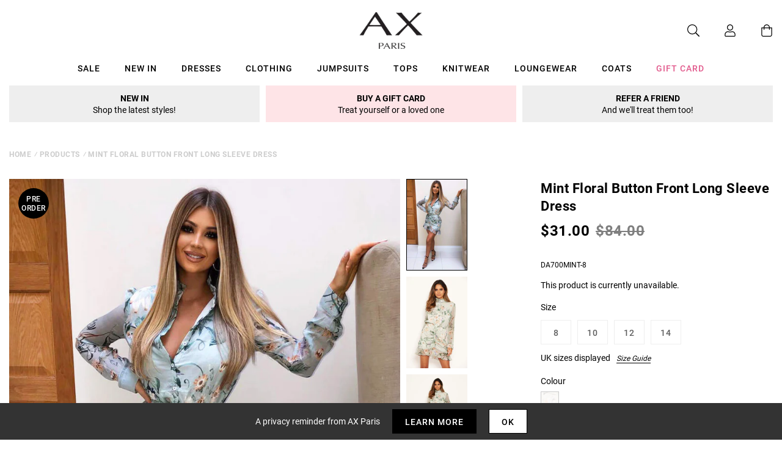

--- FILE ---
content_type: text/html; charset=utf-8
request_url: https://www.axparis.com/products/mint-floral-button-front-long-sleeve-dress
body_size: 38436
content:
<!doctype html>
<html class="no-js" lang="en">
<head>
  
    <script type="text/javascript">
      (function (f,i,n,d,o,l,O,g,I,c){var V=[];var m=f.createElement("style");if(d){V.push(d)}if(c&&I.location.hash.indexOf("#search:")===0){V.push(c)}if(V.length>0){var Z=V.join(",");m.textContent=Z+"{opacity: 0;transition: opacity "+O+" ease-in-out;}."+o+" {opacity: 1 !important;}";I.flRevealContainers=function(){var a=f.querySelectorAll(Z);for(var T=0;T<a.length;T++){a[T].classList.add(o)}};setTimeout(I.flRevealContainers,l)}var W=g+"/config/"+i+"/main.js?usergrouphash="+n;var p=f.createElement("script");p.type="text/javascript";p.async=true;p.src=g+"/config/loader.min.js";var q=f.getElementsByTagName("script")[0];p.setAttribute("data-fl-main",W);q.parentNode.insertBefore(p,q);q.parentNode.insertBefore(m,p)})(document,'B7652899E66B877ECCB40FD1929586A4','','.fl-navigation-result','fl-reveal',3000,'.3s','//cdn.findologic.com',window,'.fl-result');
    </script>  


    <meta charset="utf-8" />
    <meta http-equiv="X-UA-Compatible" content="IE=edge" />
    <meta name="viewport" content="width=device-width, initial-scale=1, shrink-to-fit=no" />
    <meta name="p:domain_verify" content="123404ecc718af84bd373535705fe88"/> 
 <meta name="facebook-domain-verification" content="7jrii62f4vizrmqfkqa57c3gsfzbx2" /> 
  <meta name="tapcart-banner:appIcon" content="https://storage.googleapis.com/tapcart-150607.appspot.com/6cd0d120d5009ee72fb88b86277558c8_APPICONjpg.jpeg">
    <link rel="canonical" href="https://www.axparis.com/products/mint-floral-button-front-long-sleeve-dress" />
    

<title>Mint Floral Button Front Long Sleeve Dress &ndash; AX Paris</title>
<meta name="description" content="Our Mint Floral Button Front Long Sleeve Dress is the perfect dress for your upcoming special occasion! This unique dress features button fastenings on the cuffs, ruching on the skirt and frilled hem. Style this dress with nude heels and matching clutch. Model wears: UK 8/ EU 36/ US 4 Model&#39;s height: 168cm/ 5&#39;6&quot; Approx">

<link rel="apple-touch-icon" sizes="57x57" href="//www.axparis.com/cdn/shop/files/favicon_57x.jpg?v=1613769428" />
<link rel="apple-touch-icon" sizes="60x60" href="//www.axparis.com/cdn/shop/files/favicon_60x.jpg?v=1613769428" />
<link rel="apple-touch-icon" sizes="72x72" href="//www.axparis.com/cdn/shop/files/favicon_73x.jpg?v=1613769428" />
<link rel="apple-touch-icon" sizes="76x76" href="//www.axparis.com/cdn/shop/files/favicon_76x.jpg?v=1613769428" />
<link rel="apple-touch-icon" sizes="114x114" href="//www.axparis.com/cdn/shop/files/favicon_114x.jpg?v=1613769428" />
<link rel="apple-touch-icon" sizes="120x120" href="//www.axparis.com/cdn/shop/files/favicon_120x.jpg?v=1613769428" />
<link rel="apple-touch-icon" sizes="144x144" href="//www.axparis.com/cdn/shop/files/favicon_144x.jpg?v=1613769428" />
<link rel="apple-touch-icon" sizes="152x152" href="//www.axparis.com/cdn/shop/files/favicon_152x.jpg?v=1613769428" />
<link rel="apple-touch-icon" sizes="180x180" href="//www.axparis.com/cdn/shop/files/favicon_180x.jpg?v=1613769428" />
<link rel="icon" type="image/png" sizes="192x192"  href="//www.axparis.com/cdn/shop/files/favicon_192x.jpg?v=1613769428" />
<link rel="icon" type="image/png" sizes="32x32" href="//www.axparis.com/cdn/shop/files/favicon_32x.jpg?v=1613769428" />
<link rel="icon" type="image/png" sizes="96x96" href="//www.axparis.com/cdn/shop/files/favicon_96x.jpg?v=1613769428" />
<link rel="icon" type="image/png" sizes="16x16" href="//www.axparis.com/cdn/shop/files/favicon_16x.jpg?v=1613769428" />
<meta name="msapplication-TileColor" content="#ffffff" />
<meta name="msapplication-TileImage" content="//www.axparis.com/cdn/shop/files/favicon_144x.jpg?v=1613769428" />
<meta name="theme-color" content="#ffffff" /><link href="//www.axparis.com/cdn/shop/t/41/assets/theme.css?v=7563239780659545071675783553" rel="stylesheet" type="text/css" media="all" /><script type="text/javascript">
        document.documentElement.className = document.documentElement.className.replace('no-js', 'js');

        var theme = {
            strings: {
                addToCart: "Add to Bag",
                soldOut: "Sold Out",
                unavailable: "Unavailable"
            },
            moneyFormat: "£{{amount}}"
        };</script>


<meta property="geo.placename" content="AX Paris" /><meta property="geo.region" content="en_GB" /><meta property="geo.position" content="53.495366,-2.2545234" />
    <meta property="ICBM" content="53.495366,-2.2545234" />
<meta property="og:type" content="product" />
    <meta property="og:title" content="Mint Floral Button Front Long Sleeve Dress" /><meta property="og:image" content="http://www.axparis.com/cdn/shop/products/floral_20-mint-chiffon-dress_20_2_grande.jpg?v=1659523181" />
        <meta property="og:image:secure_url" content="https://www.axparis.com/cdn/shop/products/floral_20-mint-chiffon-dress_20_2_grande.jpg?v=1659523181" />
        <meta property="og:image:width" content="" />
        <meta property="og:image:height" content="" /><meta property="og:image" content="http://www.axparis.com/cdn/shop/products/floral_20-mint-chiffon-dress_20_3_grande.jpg?v=1659523181" />
        <meta property="og:image:secure_url" content="https://www.axparis.com/cdn/shop/products/floral_20-mint-chiffon-dress_20_3_grande.jpg?v=1659523181" />
        <meta property="og:image:width" content="" />
        <meta property="og:image:height" content="" /><meta property="og:image" content="http://www.axparis.com/cdn/shop/products/floral_20-mint-chiffon-dress-7_grande.jpg?v=1659523181" />
        <meta property="og:image:secure_url" content="https://www.axparis.com/cdn/shop/products/floral_20-mint-chiffon-dress-7_grande.jpg?v=1659523181" />
        <meta property="og:image:width" content="" />
        <meta property="og:image:height" content="" /><meta property="og:description" content="Our Mint Floral Button Front Long Sleeve Dress is the perfect dress for your upcoming special occasion! This unique dress features button fastenings on the cuffs, ruching on the skirt and frilled hem. Style this dress with nude heels and matching clutch.  Model wears: UK 8/ EU 36/ US 4  Model's height: 168cm/ 5'6"  Approx length from centre back to hem: 88cm  Fabric composition: 100% Polyester  Colour: MINT" />
    <meta property="og:price:amount" content="17.99" />
    <meta property="og:price:currency" content="GBP" /><meta property="og:url" content="https://www.axparis.com/products/mint-floral-button-front-long-sleeve-dress" />
<meta property="og:site_name" content="AX Paris" /><meta property="og:locale" content="53.495366,-2.2545234" />
<meta name="twitter:card" content="summary" /><meta name="twitter:title" content="Mint Floral Button Front Long Sleeve Dress" />
    <meta name="twitter:description" content="Our Mint Floral Button Front Long Sleeve Dress is the perfect dress for your upcoming special occasion! This unique dress features button fastenings on the cuffs, ruching on the skirt and frilled hem." />
    <meta name="twitter:image" content="https://www.axparis.com/cdn/shop/products/floral_20-mint-chiffon-dress-7_grande.jpg?v=1659523181" />
    <meta name="twitter:image:width" content="" />
    <meta name="twitter:image:height" content="" />



  



  <script type="application/ld+json">{"@context":"http://schema.org/","@type":"Product","name":"Mint Floral Button Front Long Sleeve Dress","image":"https://www.axparis.com/cdn/shop/products/floral_20-mint-chiffon-dress-7_small.jpg?v=1659523181","description":"Our Mint Floral Button Front Long Sleeve Dress is the perfect dress for your upcoming special occasion! This unique dress features button fastenings on the cuffs, ruching on the skirt and frilled hem. Style this dress with nude heels and matching...","brand": {"@type":"Thing","name":"AX Paris"},"mpn":"DA700MINT-8","sku":"DA700MINT-8","offers": {"@type":"Offer","priceCurrency":"GBP","price":"17.99","itemCondition": "http://schema.org/NewCondition","availability":http://schema.org/OutOfStock,"url": "https://www.axparis.com/product/mint-floral-button-front-long-sleeve-dress","seller": {"@type": "Organization","name":"AX Paris"},"priceValidUntil":"2026-02-20T03:18:04+0000"}}</script>




    





<!-- Simple PreOrder Code for Product & cart -->
        <style id="simple_preorder_style"></style>
<script>
    // Bootstrap for Simple Preorder app
    var SimplePreorderBootstrap = {
        "page": "product",
        "product": {
            "id": 4544514326618,
            "title": "Mint Floral Button Front Long Sleeve Dress",
            "variants": [
                
                    {
                        "id": 31846704054362,
                        "inventory_quantity": '0',
                        "inventory_management": 'shopify',
                        "inventory_policy": 'deny'
                    },
                
                    {
                        "id": 31846704087130,
                        "inventory_quantity": '0',
                        "inventory_management": 'shopify',
                        "inventory_policy": 'deny'
                    },
                
                    {
                        "id": 31846704119898,
                        "inventory_quantity": '0',
                        "inventory_management": 'shopify',
                        "inventory_policy": 'deny'
                    },
                
                    {
                        "id": 31846704152666,
                        "inventory_quantity": '0',
                        "inventory_management": 'shopify',
                        "inventory_policy": 'deny'
                    },
                
            ]
        },
        "cart": {
            "items": [
                
            ]
        }
    };
</script>
<script src="//www.axparis.com/cdn/shop/t/41/assets/simple-preorder-data.js?v=164806424299523389661675783553"  defer="defer"></script>
<script src="https://preorder.kad.systems/scripts/axparisdevelopment.myshopify.com.js"  defer="defer"></script>
<script src="//www.axparis.com/cdn/shop/t/41/assets/simple-preorder.js?v=159111328192186536381675783553"  defer="defer"></script>
<script type="text/javascript" src="//ajax.googleapis.com/ajax/libs/jquery/2.2.3/jquery.min.js"></script><!-- TrustBox script --> <script type="text/javascript" src="//widget.trustpilot.com/bootstrap/v5/tp.widget.bootstrap.min.js" defer></script> <!-- End TrustBox script -->
<script>window.performance && window.performance.mark && window.performance.mark('shopify.content_for_header.start');</script><meta id="shopify-digital-wallet" name="shopify-digital-wallet" content="/26558424/digital_wallets/dialog">
<meta name="shopify-checkout-api-token" content="ef7abcb0832c99f5c88bf8d57abf8cbe">
<meta id="in-context-paypal-metadata" data-shop-id="26558424" data-venmo-supported="false" data-environment="production" data-locale="en_US" data-paypal-v4="true" data-currency="GBP">
<link rel="alternate" type="application/json+oembed" href="https://www.axparis.com/products/mint-floral-button-front-long-sleeve-dress.oembed">
<script async="async" src="/checkouts/internal/preloads.js?locale=en-GB"></script>
<link rel="preconnect" href="https://shop.app" crossorigin="anonymous">
<script async="async" src="https://shop.app/checkouts/internal/preloads.js?locale=en-GB&shop_id=26558424" crossorigin="anonymous"></script>
<script id="apple-pay-shop-capabilities" type="application/json">{"shopId":26558424,"countryCode":"GB","currencyCode":"GBP","merchantCapabilities":["supports3DS"],"merchantId":"gid:\/\/shopify\/Shop\/26558424","merchantName":"AX Paris","requiredBillingContactFields":["postalAddress","email"],"requiredShippingContactFields":["postalAddress","email"],"shippingType":"shipping","supportedNetworks":["visa","maestro","masterCard","amex","discover","elo"],"total":{"type":"pending","label":"AX Paris","amount":"1.00"},"shopifyPaymentsEnabled":true,"supportsSubscriptions":true}</script>
<script id="shopify-features" type="application/json">{"accessToken":"ef7abcb0832c99f5c88bf8d57abf8cbe","betas":["rich-media-storefront-analytics"],"domain":"www.axparis.com","predictiveSearch":true,"shopId":26558424,"locale":"en"}</script>
<script>var Shopify = Shopify || {};
Shopify.shop = "axparisdevelopment.myshopify.com";
Shopify.locale = "en";
Shopify.currency = {"active":"GBP","rate":"1.0"};
Shopify.country = "GB";
Shopify.theme = {"name":"#02 - Live [Clearpay edit 7\/2]","id":124071706714,"schema_name":"AX Paris","schema_version":"1.0.0","theme_store_id":null,"role":"main"};
Shopify.theme.handle = "null";
Shopify.theme.style = {"id":null,"handle":null};
Shopify.cdnHost = "www.axparis.com/cdn";
Shopify.routes = Shopify.routes || {};
Shopify.routes.root = "/";</script>
<script type="module">!function(o){(o.Shopify=o.Shopify||{}).modules=!0}(window);</script>
<script>!function(o){function n(){var o=[];function n(){o.push(Array.prototype.slice.apply(arguments))}return n.q=o,n}var t=o.Shopify=o.Shopify||{};t.loadFeatures=n(),t.autoloadFeatures=n()}(window);</script>
<script>
  window.ShopifyPay = window.ShopifyPay || {};
  window.ShopifyPay.apiHost = "shop.app\/pay";
  window.ShopifyPay.redirectState = null;
</script>
<script id="shop-js-analytics" type="application/json">{"pageType":"product"}</script>
<script defer="defer" async type="module" src="//www.axparis.com/cdn/shopifycloud/shop-js/modules/v2/client.init-shop-cart-sync_BdyHc3Nr.en.esm.js"></script>
<script defer="defer" async type="module" src="//www.axparis.com/cdn/shopifycloud/shop-js/modules/v2/chunk.common_Daul8nwZ.esm.js"></script>
<script type="module">
  await import("//www.axparis.com/cdn/shopifycloud/shop-js/modules/v2/client.init-shop-cart-sync_BdyHc3Nr.en.esm.js");
await import("//www.axparis.com/cdn/shopifycloud/shop-js/modules/v2/chunk.common_Daul8nwZ.esm.js");

  window.Shopify.SignInWithShop?.initShopCartSync?.({"fedCMEnabled":true,"windoidEnabled":true});

</script>
<script>
  window.Shopify = window.Shopify || {};
  if (!window.Shopify.featureAssets) window.Shopify.featureAssets = {};
  window.Shopify.featureAssets['shop-js'] = {"shop-cart-sync":["modules/v2/client.shop-cart-sync_QYOiDySF.en.esm.js","modules/v2/chunk.common_Daul8nwZ.esm.js"],"init-fed-cm":["modules/v2/client.init-fed-cm_DchLp9rc.en.esm.js","modules/v2/chunk.common_Daul8nwZ.esm.js"],"shop-button":["modules/v2/client.shop-button_OV7bAJc5.en.esm.js","modules/v2/chunk.common_Daul8nwZ.esm.js"],"init-windoid":["modules/v2/client.init-windoid_DwxFKQ8e.en.esm.js","modules/v2/chunk.common_Daul8nwZ.esm.js"],"shop-cash-offers":["modules/v2/client.shop-cash-offers_DWtL6Bq3.en.esm.js","modules/v2/chunk.common_Daul8nwZ.esm.js","modules/v2/chunk.modal_CQq8HTM6.esm.js"],"shop-toast-manager":["modules/v2/client.shop-toast-manager_CX9r1SjA.en.esm.js","modules/v2/chunk.common_Daul8nwZ.esm.js"],"init-shop-email-lookup-coordinator":["modules/v2/client.init-shop-email-lookup-coordinator_UhKnw74l.en.esm.js","modules/v2/chunk.common_Daul8nwZ.esm.js"],"pay-button":["modules/v2/client.pay-button_DzxNnLDY.en.esm.js","modules/v2/chunk.common_Daul8nwZ.esm.js"],"avatar":["modules/v2/client.avatar_BTnouDA3.en.esm.js"],"init-shop-cart-sync":["modules/v2/client.init-shop-cart-sync_BdyHc3Nr.en.esm.js","modules/v2/chunk.common_Daul8nwZ.esm.js"],"shop-login-button":["modules/v2/client.shop-login-button_D8B466_1.en.esm.js","modules/v2/chunk.common_Daul8nwZ.esm.js","modules/v2/chunk.modal_CQq8HTM6.esm.js"],"init-customer-accounts-sign-up":["modules/v2/client.init-customer-accounts-sign-up_C8fpPm4i.en.esm.js","modules/v2/client.shop-login-button_D8B466_1.en.esm.js","modules/v2/chunk.common_Daul8nwZ.esm.js","modules/v2/chunk.modal_CQq8HTM6.esm.js"],"init-shop-for-new-customer-accounts":["modules/v2/client.init-shop-for-new-customer-accounts_CVTO0Ztu.en.esm.js","modules/v2/client.shop-login-button_D8B466_1.en.esm.js","modules/v2/chunk.common_Daul8nwZ.esm.js","modules/v2/chunk.modal_CQq8HTM6.esm.js"],"init-customer-accounts":["modules/v2/client.init-customer-accounts_dRgKMfrE.en.esm.js","modules/v2/client.shop-login-button_D8B466_1.en.esm.js","modules/v2/chunk.common_Daul8nwZ.esm.js","modules/v2/chunk.modal_CQq8HTM6.esm.js"],"shop-follow-button":["modules/v2/client.shop-follow-button_CkZpjEct.en.esm.js","modules/v2/chunk.common_Daul8nwZ.esm.js","modules/v2/chunk.modal_CQq8HTM6.esm.js"],"lead-capture":["modules/v2/client.lead-capture_BntHBhfp.en.esm.js","modules/v2/chunk.common_Daul8nwZ.esm.js","modules/v2/chunk.modal_CQq8HTM6.esm.js"],"checkout-modal":["modules/v2/client.checkout-modal_CfxcYbTm.en.esm.js","modules/v2/chunk.common_Daul8nwZ.esm.js","modules/v2/chunk.modal_CQq8HTM6.esm.js"],"shop-login":["modules/v2/client.shop-login_Da4GZ2H6.en.esm.js","modules/v2/chunk.common_Daul8nwZ.esm.js","modules/v2/chunk.modal_CQq8HTM6.esm.js"],"payment-terms":["modules/v2/client.payment-terms_MV4M3zvL.en.esm.js","modules/v2/chunk.common_Daul8nwZ.esm.js","modules/v2/chunk.modal_CQq8HTM6.esm.js"]};
</script>
<script>(function() {
  var isLoaded = false;
  function asyncLoad() {
    if (isLoaded) return;
    isLoaded = true;
    var urls = ["https:\/\/d3myyafggcycom.cloudfront.net\/rt-assets\/appjs\/1560436769748526667.e460654f-8de3-11e9-b931-0228708bd058.live.js?shop=axparisdevelopment.myshopify.com","https:\/\/ecommplugins-trustboxsettings.trustpilot.com\/axparisdevelopment.myshopify.com.js?settings=1568983185644\u0026shop=axparisdevelopment.myshopify.com","https:\/\/ecommplugins-scripts.trustpilot.com\/v2.1\/js\/header.js?settings=eyJrZXkiOiJ1d2REMVFTTENuTVEzbWQxIn0=\u0026shop=axparisdevelopment.myshopify.com","https:\/\/d3myyafggcycom.cloudfront.net\/rt-assets\/appjs\/1591870786107272614.e460654f-8de3-11e9-b931-0228708bd058.live.preview.js?shop=axparisdevelopment.myshopify.com","https:\/\/static.klaviyo.com\/onsite\/js\/klaviyo.js?company_id=Xfwr3T\u0026shop=axparisdevelopment.myshopify.com","https:\/\/static.klaviyo.com\/onsite\/js\/klaviyo.js?company_id=Xfwr3T\u0026shop=axparisdevelopment.myshopify.com","\/\/cdn.shopify.com\/s\/files\/1\/0875\/2064\/files\/easyslide.js?shop=axparisdevelopment.myshopify.com","https:\/\/store.xecurify.com\/moas\/rest\/shopify\/check?shop=axparisdevelopment.myshopify.com","https:\/\/ajax.googleapis.com\/ajax\/libs\/jquery\/3.5.1\/jquery.min.js?shop=axparisdevelopment.myshopify.com","https:\/\/s3.eu-west-1.amazonaws.com\/production-klarna-il-shopify-osm\/a6c5e37d3b587ca7438f15aa90b429b47085a035\/axparisdevelopment.myshopify.com-1708598619945.js?shop=axparisdevelopment.myshopify.com","https:\/\/assets.tapcart.com\/__tc-ck-loader\/index.js?appId=l0KfKOhe0z\u0026environment=production\u0026shop=axparisdevelopment.myshopify.com","https:\/\/d18eg7dreypte5.cloudfront.net\/browse-abandonment\/smsbump_timer.js?shop=axparisdevelopment.myshopify.com","\/\/backinstock.useamp.com\/widget\/11964_1767153859.js?category=bis\u0026v=6\u0026shop=axparisdevelopment.myshopify.com","https:\/\/storm.spicegems.org\/0\/js\/scripttags\/axparisdevelopment\/country_redirect_263531138d26b6ec702e48bc06586031.min.js?v=52\u0026shop=axparisdevelopment.myshopify.com","https:\/\/searchanise-ef84.kxcdn.com\/widgets\/shopify\/init.js?a=9X7P4W3y2d\u0026shop=axparisdevelopment.myshopify.com"];
    for (var i = 0; i < urls.length; i++) {
      var s = document.createElement('script');
      s.type = 'text/javascript';
      s.async = true;
      s.src = urls[i];
      var x = document.getElementsByTagName('script')[0];
      x.parentNode.insertBefore(s, x);
    }
  };
  if(window.attachEvent) {
    window.attachEvent('onload', asyncLoad);
  } else {
    window.addEventListener('load', asyncLoad, false);
  }
})();</script>
<script id="__st">var __st={"a":26558424,"offset":0,"reqid":"d797ef05-acb0-4e9c-9627-36d5a7005128-1768965483","pageurl":"www.axparis.com\/products\/mint-floral-button-front-long-sleeve-dress","u":"724784627c76","p":"product","rtyp":"product","rid":4544514326618};</script>
<script>window.ShopifyPaypalV4VisibilityTracking = true;</script>
<script id="captcha-bootstrap">!function(){'use strict';const t='contact',e='account',n='new_comment',o=[[t,t],['blogs',n],['comments',n],[t,'customer']],c=[[e,'customer_login'],[e,'guest_login'],[e,'recover_customer_password'],[e,'create_customer']],r=t=>t.map((([t,e])=>`form[action*='/${t}']:not([data-nocaptcha='true']) input[name='form_type'][value='${e}']`)).join(','),a=t=>()=>t?[...document.querySelectorAll(t)].map((t=>t.form)):[];function s(){const t=[...o],e=r(t);return a(e)}const i='password',u='form_key',d=['recaptcha-v3-token','g-recaptcha-response','h-captcha-response',i],f=()=>{try{return window.sessionStorage}catch{return}},m='__shopify_v',_=t=>t.elements[u];function p(t,e,n=!1){try{const o=window.sessionStorage,c=JSON.parse(o.getItem(e)),{data:r}=function(t){const{data:e,action:n}=t;return t[m]||n?{data:e,action:n}:{data:t,action:n}}(c);for(const[e,n]of Object.entries(r))t.elements[e]&&(t.elements[e].value=n);n&&o.removeItem(e)}catch(o){console.error('form repopulation failed',{error:o})}}const l='form_type',E='cptcha';function T(t){t.dataset[E]=!0}const w=window,h=w.document,L='Shopify',v='ce_forms',y='captcha';let A=!1;((t,e)=>{const n=(g='f06e6c50-85a8-45c8-87d0-21a2b65856fe',I='https://cdn.shopify.com/shopifycloud/storefront-forms-hcaptcha/ce_storefront_forms_captcha_hcaptcha.v1.5.2.iife.js',D={infoText:'Protected by hCaptcha',privacyText:'Privacy',termsText:'Terms'},(t,e,n)=>{const o=w[L][v],c=o.bindForm;if(c)return c(t,g,e,D).then(n);var r;o.q.push([[t,g,e,D],n]),r=I,A||(h.body.append(Object.assign(h.createElement('script'),{id:'captcha-provider',async:!0,src:r})),A=!0)});var g,I,D;w[L]=w[L]||{},w[L][v]=w[L][v]||{},w[L][v].q=[],w[L][y]=w[L][y]||{},w[L][y].protect=function(t,e){n(t,void 0,e),T(t)},Object.freeze(w[L][y]),function(t,e,n,w,h,L){const[v,y,A,g]=function(t,e,n){const i=e?o:[],u=t?c:[],d=[...i,...u],f=r(d),m=r(i),_=r(d.filter((([t,e])=>n.includes(e))));return[a(f),a(m),a(_),s()]}(w,h,L),I=t=>{const e=t.target;return e instanceof HTMLFormElement?e:e&&e.form},D=t=>v().includes(t);t.addEventListener('submit',(t=>{const e=I(t);if(!e)return;const n=D(e)&&!e.dataset.hcaptchaBound&&!e.dataset.recaptchaBound,o=_(e),c=g().includes(e)&&(!o||!o.value);(n||c)&&t.preventDefault(),c&&!n&&(function(t){try{if(!f())return;!function(t){const e=f();if(!e)return;const n=_(t);if(!n)return;const o=n.value;o&&e.removeItem(o)}(t);const e=Array.from(Array(32),(()=>Math.random().toString(36)[2])).join('');!function(t,e){_(t)||t.append(Object.assign(document.createElement('input'),{type:'hidden',name:u})),t.elements[u].value=e}(t,e),function(t,e){const n=f();if(!n)return;const o=[...t.querySelectorAll(`input[type='${i}']`)].map((({name:t})=>t)),c=[...d,...o],r={};for(const[a,s]of new FormData(t).entries())c.includes(a)||(r[a]=s);n.setItem(e,JSON.stringify({[m]:1,action:t.action,data:r}))}(t,e)}catch(e){console.error('failed to persist form',e)}}(e),e.submit())}));const S=(t,e)=>{t&&!t.dataset[E]&&(n(t,e.some((e=>e===t))),T(t))};for(const o of['focusin','change'])t.addEventListener(o,(t=>{const e=I(t);D(e)&&S(e,y())}));const B=e.get('form_key'),M=e.get(l),P=B&&M;t.addEventListener('DOMContentLoaded',(()=>{const t=y();if(P)for(const e of t)e.elements[l].value===M&&p(e,B);[...new Set([...A(),...v().filter((t=>'true'===t.dataset.shopifyCaptcha))])].forEach((e=>S(e,t)))}))}(h,new URLSearchParams(w.location.search),n,t,e,['guest_login'])})(!0,!1)}();</script>
<script integrity="sha256-4kQ18oKyAcykRKYeNunJcIwy7WH5gtpwJnB7kiuLZ1E=" data-source-attribution="shopify.loadfeatures" defer="defer" src="//www.axparis.com/cdn/shopifycloud/storefront/assets/storefront/load_feature-a0a9edcb.js" crossorigin="anonymous"></script>
<script crossorigin="anonymous" defer="defer" src="//www.axparis.com/cdn/shopifycloud/storefront/assets/shopify_pay/storefront-65b4c6d7.js?v=20250812"></script>
<script data-source-attribution="shopify.dynamic_checkout.dynamic.init">var Shopify=Shopify||{};Shopify.PaymentButton=Shopify.PaymentButton||{isStorefrontPortableWallets:!0,init:function(){window.Shopify.PaymentButton.init=function(){};var t=document.createElement("script");t.src="https://www.axparis.com/cdn/shopifycloud/portable-wallets/latest/portable-wallets.en.js",t.type="module",document.head.appendChild(t)}};
</script>
<script data-source-attribution="shopify.dynamic_checkout.buyer_consent">
  function portableWalletsHideBuyerConsent(e){var t=document.getElementById("shopify-buyer-consent"),n=document.getElementById("shopify-subscription-policy-button");t&&n&&(t.classList.add("hidden"),t.setAttribute("aria-hidden","true"),n.removeEventListener("click",e))}function portableWalletsShowBuyerConsent(e){var t=document.getElementById("shopify-buyer-consent"),n=document.getElementById("shopify-subscription-policy-button");t&&n&&(t.classList.remove("hidden"),t.removeAttribute("aria-hidden"),n.addEventListener("click",e))}window.Shopify?.PaymentButton&&(window.Shopify.PaymentButton.hideBuyerConsent=portableWalletsHideBuyerConsent,window.Shopify.PaymentButton.showBuyerConsent=portableWalletsShowBuyerConsent);
</script>
<script data-source-attribution="shopify.dynamic_checkout.cart.bootstrap">document.addEventListener("DOMContentLoaded",(function(){function t(){return document.querySelector("shopify-accelerated-checkout-cart, shopify-accelerated-checkout")}if(t())Shopify.PaymentButton.init();else{new MutationObserver((function(e,n){t()&&(Shopify.PaymentButton.init(),n.disconnect())})).observe(document.body,{childList:!0,subtree:!0})}}));
</script>
<link id="shopify-accelerated-checkout-styles" rel="stylesheet" media="screen" href="https://www.axparis.com/cdn/shopifycloud/portable-wallets/latest/accelerated-checkout-backwards-compat.css" crossorigin="anonymous">
<style id="shopify-accelerated-checkout-cart">
        #shopify-buyer-consent {
  margin-top: 1em;
  display: inline-block;
  width: 100%;
}

#shopify-buyer-consent.hidden {
  display: none;
}

#shopify-subscription-policy-button {
  background: none;
  border: none;
  padding: 0;
  text-decoration: underline;
  font-size: inherit;
  cursor: pointer;
}

#shopify-subscription-policy-button::before {
  box-shadow: none;
}

      </style>

<script>window.performance && window.performance.mark && window.performance.mark('shopify.content_for_header.end');</script><script src="https://kite.spicegems.org/0/js/scripttags/axparisdevelopment/static/country-redirect.js" type="text/javascript"></script>

  
<!-- BEGIN app block: shopify://apps/protectmyorder/blocks/protect-my-order-v3/5cb2f264-24ef-4e10-be76-6ceed73bac0f --><script>
  async function observerSelectorAll(selector, { delay = 0, ignorePattern = '', onSelected } = {}) {
    // Delay until checkout buttons are on the page
    // TODO: the best solution is to tr-do the process in every short time
    await new Promise(r => setTimeout(r, delay));
  
    // Observe body
    const targetNode = document.body;
    const elementSelector = `${selector}${ignorePattern}`;
  
    // First try to select the element on document
    const elements = document.querySelectorAll(elementSelector);
    if (elements.length) {
      onSelected(elements);
    }
  
    // Create a new instance of MutationObserver
    const observer = new MutationObserver(async (mutationsList) => {
      // Check each mutation that occurred
      for (const mutation of mutationsList) {
        // Check if a new node has been added
        if (mutation.type === 'childList') {
          // Check if the added node is a div with the specified class
          const addedNodes = Array.from(mutation.addedNodes);
  
          const node = addedNodes.find(node =>
            node instanceof HTMLElement
            && (
              node.querySelectorAll(elementSelector).length > 0
              || node.matches(elementSelector)
            )
          );
  
          if (node) {
            onSelected(
              node.matches(elementSelector) ? [node] : node.querySelectorAll(elementSelector)
            );
          }
        }
      }
    });
  
    // Configure and start the observer
    const config = { childList: true, subtree: true };
    observer.observe(targetNode, config);
  }

  // Set the value of 'text_color' in a global object
  window.MuleWidget = window.MuleWidget || {};

  window.MuleWidget.observerSelector = (selector, { ignorePattern = '', onSelected } = {}) => {
    observerSelectorAll(selector, {
      ignorePattern,
      onSelected: elements => onSelected(elements[0])
    });
  }

  console.log('--MuleWidget:Init--');
  const tempDiv = document.createElement('div');
  window.MuleWidget.enableWarningModal = false;
  window.MuleWidget.customUI = { warningModal: `<div style="display: flex; flex-direction: column; justify-content: center; align-items: center; justify-content: center;text-align: center;margin: 0px 77px 0px 77px;"> <span style="font-size: 26px; font-weight: 600;">Are you sure you don’t want to protect your order?</span> <div style="margin-top: 36px; margin-bottom: 14px"> <svg width="73" height="73" viewbox="0 0 73 73" fill="none" xmlns="http://www.w3.org/2000/svg"> <g opacity="0.4"> <path opacity="0.4" d="M40.7296 52.8021L32.365 44.4375" stroke="#F45866" stroke-width="4.5625" stroke-miterlimit="10" stroke-linecap="round" stroke-linejoin="round"></path> <path opacity="0.4" d="M40.6346 44.5312L32.27 52.8958" stroke="#F45866" stroke-width="4.5625" stroke-miterlimit="10" stroke-linecap="round" stroke-linejoin="round"></path> </g> <path opacity="0.4" d="M26.7955 6.08203L15.7847 17.1233" stroke="#F45866" stroke-width="4.5625" stroke-miterlimit="10" stroke-linecap="round" stroke-linejoin="round"></path> <path opacity="0.4" d="M46.2012 6.08203L57.212 17.1233" stroke="#F45866" stroke-width="4.5625" stroke-miterlimit="10" stroke-linecap="round" stroke-linejoin="round"></path> <path d="M6.08325 23.8802C6.08325 18.2531 9.0945 17.7969 12.8358 17.7969H60.1641C63.9053 17.7969 66.9166 18.2531 66.9166 23.8802C66.9166 30.4199 63.9053 29.9635 60.1641 29.9635H12.8358C9.0945 29.9635 6.08325 30.4199 6.08325 23.8802Z" stroke="#F45866" stroke-width="4.5625"></path> <path d="M10.6458 30.418L14.9345 56.698C15.9078 62.5988 18.2499 66.918 26.9491 66.918H45.2903C54.7499 66.918 56.1491 62.7813 57.2441 57.063L62.3541 30.418" stroke="#F45866" stroke-width="4.5625" stroke-linecap="round"></path> </svg> </div> <div style="display: grid; margin: 0px 30px; padding-bottom: 25px;"> <span style="color: #F45866; font-size: 21px; line-height: 29px; letter-spacing: 0px; font-weight: 600;"> You will be liable for loss, theft and damage </span> <span style="font-size: 17px;line-height: 29px;letter-spacing: 0px;"> We takes no responsibility for lost, stolen or damaged items if you do not purchase shipping protection </span> </div> </div>` };
  window.MuleWidget.customModal = `<div id="mule-protection-modal" class="modal" style="display: none; position: fixed; z-index: 100000000000; padding-top: 40px; left: 0; top: 0; width: 100%; height: 100%; overflow: auto; background-color: rgba(0, 0, 0, 0.4)!important;">
  <div class="modalContent" style="margin: auto; display: table; max-width: 350px; width: 90%;">
    <div style="background-color: white; box-shadow: 0px 4px 25px rgba(29, 29, 43, 0.05); display: flex; flex-direction: column; border-radius: 16px; max-height: 90vh; overflow-y: auto;">
      <div class="dialogHeader" style="padding: 24px;">
        <div style="display: flex; align-items: center; justify-content: center;">
          <svg width="30" height="28" viewbox="0 0 137 161" fill="none" xmlns="http://www.w3.org/2000/svg">
            <path d="M15.3333 145.667V69H107.333V76.6667C112.7 76.6667 117.837 77.4333 122.667 78.89V69C122.667 60.5667 115.767 53.6667 107.333 53.6667H99.6667V38.3333C99.6667 17.1733 82.4933 0 61.3333 0C40.1733 0 23 17.1733 23 38.3333V53.6667H15.3333C6.9 53.6667 0 60.5667 0 69V145.667C0 154.1 6.9 161 15.3333 161H63.3267C60.1067 156.4 57.5767 151.187 55.89 145.667H15.3333ZM38.3333 38.3333C38.3333 25.6067 48.6067 15.3333 61.3333 15.3333C74.06 15.3333 84.3333 25.6067 84.3333 38.3333V53.6667H38.3333V38.3333Z" fill="#111111"></path>
            <path d="M107.333 97.75C91.4921 97.75 78.5833 110.659 78.5833 126.5C78.5833 142.341 91.4921 155.25 107.333 155.25C123.175 155.25 136.083 142.341 136.083 126.5C136.083 110.659 123.175 97.75 107.333 97.75ZM121.076 119.887L104.775 136.189C104.372 136.591 103.826 136.821 103.251 136.821C102.676 136.821 102.13 136.591 101.727 136.189L93.5908 128.052C92.7571 127.219 92.7571 125.839 93.5908 125.005C94.4246 124.171 95.8046 124.171 96.6383 125.005L103.251 131.617L118.028 116.84C118.862 116.006 120.242 116.006 121.076 116.84C121.91 117.674 121.91 119.025 121.076 119.887Z" fill="#111111"></path>
          </svg>
          <span class="protectionTitle" style="margin-left:8px; font-family: Montserrat;font-size: 16px;font-weight: 700;color: #111111;">ProtectMyOrder</span>
        </div>
        <div style="text-align: center; margin-top: 20px;">
          <span style="font-family: Montserrat; font-size: 16px; font-weight: 700; color: #111111;">Why use ProtectMyOrder?</span>
        </div>
      </div>

      <!-- Section: Stolen Package Cover -->
      <div style="padding: 16px 24px; text-align: center;">
        <span style="font-family: Montserrat; font-size: 14px; font-weight: 400; color: #111111;"><strong>Stolen Package Cover</strong><br>
          You are guaranteed a refund or a reshipment if your package is stolen. This includes theft from your mailing room, front porch, garden, or even by the courier.</span>
      </div>

      <!-- Section: Priority Support -->
      <div style="padding: 16px 24px; text-align: center;">
        <span style="font-family: Montserrat; font-size: 14px; font-weight: 400; color: #111111;"><strong>Priority Support</strong><br>
          For any issues, you will be prioritised ahead of other customers. Your problems will be resolved as fast as humanly possible.</span>
      </div>

      <!-- Section: Premium Resolutions -->
      <div style="padding: 16px 24px 24px; text-align: center;">
        <span style="font-family: Montserrat; font-size: 14px; font-weight: 400; color: #111111;"><strong>Premium Resolutions</strong><br>
          Replacements are sent with an express courier, or you can receive a refund to your bank account within 1–3 days.</span>
      </div>

      <div class="dialogFooter" style="border-top: 1px solid #F6F6F9; border-radius: 0 0 16px 16px; padding: 12px 24px; display: flex; justify-content: flex-end; align-items: center;">
        <span onclick="document.getElementById('mule-protection-modal').style.display = 'none';" class="modalClose" style="font-family: Montserrat; font-size: 12px; font-weight: 400; cursor: pointer; color: black!important;">Close</span>
      </div>
    </div>
  </div>
</div>`;
  
  console.log('--MuleWidget:Init:Modals--');
  window.MuleWidget.widgetDescriptionText = `Protect your package from loss, damage and theft with immediate resolution.`;
  window.MuleWidget.widgetWarningMessage = ``;
  window.MuleWidget.autoOptInOnCartUpdate = `false`;
  window.MuleWidget.widgetBootDelay = 0;

  // This option is because sometimes it takes time for xhr to make the request
  // And We have to make a delay to wait until update has been done on the cart
  window.MuleWidget.widgetXHRCartUpdateDelay = 200;

  window.MuleWidget.customSelectors = [
    '.cart-notification__links',
    '.drawer__footer',
    '#checkoutButtonRenderContainer',
  ].reduce((acc, value) => (value ? [...acc, value] : acc), []);
  
  

  window.MuleWidget.checkoutButtonSelectors = [
    { selector: 'button[name="checkout"]', clone: true, delay: 0 },
    { selector: '', clone: true, delay: 0 },
    { selector: '', clone: true, delay: 0 },
    { selector: '', clone: true, delay: 0 },
    { selector: '', clone: true, delay: 0 },
    {
      selector: '',
      clone: true,
      delay: 0,
    }
    
  ].reduce((acc, value) => (value.selector ? [...acc, value] : acc), []);

  window.MuleWidget.cartSubtotalSelectors = [
    '',
    '',
    '',
  ].reduce((acc, value) => (value ? [...acc, value] : acc), []);

  console.log('--MuleWidget:Init:Selectors--');

  window.MuleWidget.enableWidgetB = false;
  window.MuleWidget.shouldKeepToggleState = true;
  window.MuleWidget.shouldKeepVariantInCart = false;
  window.MuleWidget.cartItemSelectors = [];
  window.MuleWidget.cartSelectors = [];
  window.MuleWidget.platform = 'shopify';
  window.MuleWidget.settings = {};

  window.MuleWidget.widgetCustomStyle = `#mule-widget{

margin-left: 0px!important;
margin-right: 0px!important;
margin-top: 0px!important;

padding-left: 0px!important;
padding-right: 0px!important;
padding-top: 0px!important;

}`;
  window.MuleWidget.widgetCustomScript = `window.MuleWidget.firebaseConfig = {
  apiKey: "AIzaSyCrjjiy7cHTECBJ7TpXfVFKfoqchj237mw",
  authDomain: "axparis-85301.firebaseapp.com",
  projectId: "axparis-85301",
  storageBucket: "axparis-85301.appspot.com",
  messagingSenderId: "16054411037",
  appId: "1:16054411037:web:cfde12ea87e268c1e0cbf4"
};

window.MuleWidget.cartItemSelectors = ['.t-cart-list__item'];

window.MuleWidget.settings = {
widgetType: "d",
cartButtonPosition: "bottom",
showDescription: false,
descriptionText: "Protection includes cover for lost & stolen packages",
};`;

  window.MuleWidget.firebaseConfig = {
  apiKey: "AIzaSyCrjjiy7cHTECBJ7TpXfVFKfoqchj237mw",
  authDomain: "axparis-85301.firebaseapp.com",
  projectId: "axparis-85301",
  storageBucket: "axparis-85301.appspot.com",
  messagingSenderId: "16054411037",
  appId: "1:16054411037:web:cfde12ea87e268c1e0cbf4"
};

window.MuleWidget.cartItemSelectors = ['.t-cart-list__item'];

window.MuleWidget.settings = {
widgetType: "d",
cartButtonPosition: "bottom",
showDescription: false,
descriptionText: "Protection includes cover for lost & stolen packages",
};

  console.log('--MuleWidget:Init:Scripts--');
</script>
<style>
  :root {
    --widget-max-width:  auto ;
  }
  #mule-widget{

margin-left: 0px!important;
margin-right: 0px!important;
margin-top: 0px!important;

padding-left: 0px!important;
padding-right: 0px!important;
padding-top: 0px!important;

}
</style>
<link rel="stylesheet" href="https://cdn.shopify.com/extensions/019ae9cf-04f5-7cf8-80b4-0718df690f27/v1.66.24/assets/mule-widget-v3.css" media="print" onload="this.media='all'">
<noscript><link rel="stylesheet" href="https://cdn.shopify.com/extensions/019ae9cf-04f5-7cf8-80b4-0718df690f27/v1.66.24/assets/mule-widget-v3.css"></noscript>


<script src="https://cdn.shopify.com/extensions/019ae9cf-04f5-7cf8-80b4-0718df690f27/v1.66.24/assets/mule-widget-v3.esm.js" defer type="module"></script>



<!-- END app block --><!-- BEGIN app block: shopify://apps/recart-sms-list-growth/blocks/loader/c3f195f0-9f15-4ebc-9a44-84989a1ee8d1 -->

<script type="text/javascript" async src="https://storefront.recart.com/loader.js?domain=www.axparis.com&account=5b1fec065a14930007b26c7d&hasGMInitParams=1&shop=axparisdevelopment.myshopify.com" data-em-disable="true"></script>
  <script type="text/javascript" async src="https://storefront.recart.com/settings/5b1fec065a14930007b26c7d/settings.js?shop=axparisdevelopment.myshopify.com" data-em-disable="true"></script>



<!-- END app block --><link href="https://monorail-edge.shopifysvc.com" rel="dns-prefetch">
<script>(function(){if ("sendBeacon" in navigator && "performance" in window) {try {var session_token_from_headers = performance.getEntriesByType('navigation')[0].serverTiming.find(x => x.name == '_s').description;} catch {var session_token_from_headers = undefined;}var session_cookie_matches = document.cookie.match(/_shopify_s=([^;]*)/);var session_token_from_cookie = session_cookie_matches && session_cookie_matches.length === 2 ? session_cookie_matches[1] : "";var session_token = session_token_from_headers || session_token_from_cookie || "";function handle_abandonment_event(e) {var entries = performance.getEntries().filter(function(entry) {return /monorail-edge.shopifysvc.com/.test(entry.name);});if (!window.abandonment_tracked && entries.length === 0) {window.abandonment_tracked = true;var currentMs = Date.now();var navigation_start = performance.timing.navigationStart;var payload = {shop_id: 26558424,url: window.location.href,navigation_start,duration: currentMs - navigation_start,session_token,page_type: "product"};window.navigator.sendBeacon("https://monorail-edge.shopifysvc.com/v1/produce", JSON.stringify({schema_id: "online_store_buyer_site_abandonment/1.1",payload: payload,metadata: {event_created_at_ms: currentMs,event_sent_at_ms: currentMs}}));}}window.addEventListener('pagehide', handle_abandonment_event);}}());</script>
<script id="web-pixels-manager-setup">(function e(e,d,r,n,o){if(void 0===o&&(o={}),!Boolean(null===(a=null===(i=window.Shopify)||void 0===i?void 0:i.analytics)||void 0===a?void 0:a.replayQueue)){var i,a;window.Shopify=window.Shopify||{};var t=window.Shopify;t.analytics=t.analytics||{};var s=t.analytics;s.replayQueue=[],s.publish=function(e,d,r){return s.replayQueue.push([e,d,r]),!0};try{self.performance.mark("wpm:start")}catch(e){}var l=function(){var e={modern:/Edge?\/(1{2}[4-9]|1[2-9]\d|[2-9]\d{2}|\d{4,})\.\d+(\.\d+|)|Firefox\/(1{2}[4-9]|1[2-9]\d|[2-9]\d{2}|\d{4,})\.\d+(\.\d+|)|Chrom(ium|e)\/(9{2}|\d{3,})\.\d+(\.\d+|)|(Maci|X1{2}).+ Version\/(15\.\d+|(1[6-9]|[2-9]\d|\d{3,})\.\d+)([,.]\d+|)( \(\w+\)|)( Mobile\/\w+|) Safari\/|Chrome.+OPR\/(9{2}|\d{3,})\.\d+\.\d+|(CPU[ +]OS|iPhone[ +]OS|CPU[ +]iPhone|CPU IPhone OS|CPU iPad OS)[ +]+(15[._]\d+|(1[6-9]|[2-9]\d|\d{3,})[._]\d+)([._]\d+|)|Android:?[ /-](13[3-9]|1[4-9]\d|[2-9]\d{2}|\d{4,})(\.\d+|)(\.\d+|)|Android.+Firefox\/(13[5-9]|1[4-9]\d|[2-9]\d{2}|\d{4,})\.\d+(\.\d+|)|Android.+Chrom(ium|e)\/(13[3-9]|1[4-9]\d|[2-9]\d{2}|\d{4,})\.\d+(\.\d+|)|SamsungBrowser\/([2-9]\d|\d{3,})\.\d+/,legacy:/Edge?\/(1[6-9]|[2-9]\d|\d{3,})\.\d+(\.\d+|)|Firefox\/(5[4-9]|[6-9]\d|\d{3,})\.\d+(\.\d+|)|Chrom(ium|e)\/(5[1-9]|[6-9]\d|\d{3,})\.\d+(\.\d+|)([\d.]+$|.*Safari\/(?![\d.]+ Edge\/[\d.]+$))|(Maci|X1{2}).+ Version\/(10\.\d+|(1[1-9]|[2-9]\d|\d{3,})\.\d+)([,.]\d+|)( \(\w+\)|)( Mobile\/\w+|) Safari\/|Chrome.+OPR\/(3[89]|[4-9]\d|\d{3,})\.\d+\.\d+|(CPU[ +]OS|iPhone[ +]OS|CPU[ +]iPhone|CPU IPhone OS|CPU iPad OS)[ +]+(10[._]\d+|(1[1-9]|[2-9]\d|\d{3,})[._]\d+)([._]\d+|)|Android:?[ /-](13[3-9]|1[4-9]\d|[2-9]\d{2}|\d{4,})(\.\d+|)(\.\d+|)|Mobile Safari.+OPR\/([89]\d|\d{3,})\.\d+\.\d+|Android.+Firefox\/(13[5-9]|1[4-9]\d|[2-9]\d{2}|\d{4,})\.\d+(\.\d+|)|Android.+Chrom(ium|e)\/(13[3-9]|1[4-9]\d|[2-9]\d{2}|\d{4,})\.\d+(\.\d+|)|Android.+(UC? ?Browser|UCWEB|U3)[ /]?(15\.([5-9]|\d{2,})|(1[6-9]|[2-9]\d|\d{3,})\.\d+)\.\d+|SamsungBrowser\/(5\.\d+|([6-9]|\d{2,})\.\d+)|Android.+MQ{2}Browser\/(14(\.(9|\d{2,})|)|(1[5-9]|[2-9]\d|\d{3,})(\.\d+|))(\.\d+|)|K[Aa][Ii]OS\/(3\.\d+|([4-9]|\d{2,})\.\d+)(\.\d+|)/},d=e.modern,r=e.legacy,n=navigator.userAgent;return n.match(d)?"modern":n.match(r)?"legacy":"unknown"}(),u="modern"===l?"modern":"legacy",c=(null!=n?n:{modern:"",legacy:""})[u],f=function(e){return[e.baseUrl,"/wpm","/b",e.hashVersion,"modern"===e.buildTarget?"m":"l",".js"].join("")}({baseUrl:d,hashVersion:r,buildTarget:u}),m=function(e){var d=e.version,r=e.bundleTarget,n=e.surface,o=e.pageUrl,i=e.monorailEndpoint;return{emit:function(e){var a=e.status,t=e.errorMsg,s=(new Date).getTime(),l=JSON.stringify({metadata:{event_sent_at_ms:s},events:[{schema_id:"web_pixels_manager_load/3.1",payload:{version:d,bundle_target:r,page_url:o,status:a,surface:n,error_msg:t},metadata:{event_created_at_ms:s}}]});if(!i)return console&&console.warn&&console.warn("[Web Pixels Manager] No Monorail endpoint provided, skipping logging."),!1;try{return self.navigator.sendBeacon.bind(self.navigator)(i,l)}catch(e){}var u=new XMLHttpRequest;try{return u.open("POST",i,!0),u.setRequestHeader("Content-Type","text/plain"),u.send(l),!0}catch(e){return console&&console.warn&&console.warn("[Web Pixels Manager] Got an unhandled error while logging to Monorail."),!1}}}}({version:r,bundleTarget:l,surface:e.surface,pageUrl:self.location.href,monorailEndpoint:e.monorailEndpoint});try{o.browserTarget=l,function(e){var d=e.src,r=e.async,n=void 0===r||r,o=e.onload,i=e.onerror,a=e.sri,t=e.scriptDataAttributes,s=void 0===t?{}:t,l=document.createElement("script"),u=document.querySelector("head"),c=document.querySelector("body");if(l.async=n,l.src=d,a&&(l.integrity=a,l.crossOrigin="anonymous"),s)for(var f in s)if(Object.prototype.hasOwnProperty.call(s,f))try{l.dataset[f]=s[f]}catch(e){}if(o&&l.addEventListener("load",o),i&&l.addEventListener("error",i),u)u.appendChild(l);else{if(!c)throw new Error("Did not find a head or body element to append the script");c.appendChild(l)}}({src:f,async:!0,onload:function(){if(!function(){var e,d;return Boolean(null===(d=null===(e=window.Shopify)||void 0===e?void 0:e.analytics)||void 0===d?void 0:d.initialized)}()){var d=window.webPixelsManager.init(e)||void 0;if(d){var r=window.Shopify.analytics;r.replayQueue.forEach((function(e){var r=e[0],n=e[1],o=e[2];d.publishCustomEvent(r,n,o)})),r.replayQueue=[],r.publish=d.publishCustomEvent,r.visitor=d.visitor,r.initialized=!0}}},onerror:function(){return m.emit({status:"failed",errorMsg:"".concat(f," has failed to load")})},sri:function(e){var d=/^sha384-[A-Za-z0-9+/=]+$/;return"string"==typeof e&&d.test(e)}(c)?c:"",scriptDataAttributes:o}),m.emit({status:"loading"})}catch(e){m.emit({status:"failed",errorMsg:(null==e?void 0:e.message)||"Unknown error"})}}})({shopId: 26558424,storefrontBaseUrl: "https://www.axparis.com",extensionsBaseUrl: "https://extensions.shopifycdn.com/cdn/shopifycloud/web-pixels-manager",monorailEndpoint: "https://monorail-edge.shopifysvc.com/unstable/produce_batch",surface: "storefront-renderer",enabledBetaFlags: ["2dca8a86"],webPixelsConfigList: [{"id":"1609203802","configuration":"{\"accountID\":\"Xfwr3T\",\"webPixelConfig\":\"eyJlbmFibGVBZGRlZFRvQ2FydEV2ZW50cyI6IHRydWV9\"}","eventPayloadVersion":"v1","runtimeContext":"STRICT","scriptVersion":"524f6c1ee37bacdca7657a665bdca589","type":"APP","apiClientId":123074,"privacyPurposes":["ANALYTICS","MARKETING"],"dataSharingAdjustments":{"protectedCustomerApprovalScopes":["read_customer_address","read_customer_email","read_customer_name","read_customer_personal_data","read_customer_phone"]}},{"id":"841351258","configuration":"{\"store\":\"axparisdevelopment.myshopify.com\"}","eventPayloadVersion":"v1","runtimeContext":"STRICT","scriptVersion":"8450b52b59e80bfb2255f1e069ee1acd","type":"APP","apiClientId":740217,"privacyPurposes":["ANALYTICS","MARKETING","SALE_OF_DATA"],"dataSharingAdjustments":{"protectedCustomerApprovalScopes":["read_customer_address","read_customer_email","read_customer_name","read_customer_personal_data","read_customer_phone"]}},{"id":"234487898","configuration":"{\"pixelCode\":\"C817T4VQNQSIS07TMEMG\"}","eventPayloadVersion":"v1","runtimeContext":"STRICT","scriptVersion":"22e92c2ad45662f435e4801458fb78cc","type":"APP","apiClientId":4383523,"privacyPurposes":["ANALYTICS","MARKETING","SALE_OF_DATA"],"dataSharingAdjustments":{"protectedCustomerApprovalScopes":["read_customer_address","read_customer_email","read_customer_name","read_customer_personal_data","read_customer_phone"]}},{"id":"99745882","configuration":"{\"apiKey\":\"9X7P4W3y2d\", \"host\":\"searchserverapi.com\"}","eventPayloadVersion":"v1","runtimeContext":"STRICT","scriptVersion":"5559ea45e47b67d15b30b79e7c6719da","type":"APP","apiClientId":578825,"privacyPurposes":["ANALYTICS"],"dataSharingAdjustments":{"protectedCustomerApprovalScopes":["read_customer_personal_data"]}},{"id":"97091674","configuration":"{\"pixel_id\":\"2210695855679513\",\"pixel_type\":\"facebook_pixel\",\"metaapp_system_user_token\":\"-\"}","eventPayloadVersion":"v1","runtimeContext":"OPEN","scriptVersion":"ca16bc87fe92b6042fbaa3acc2fbdaa6","type":"APP","apiClientId":2329312,"privacyPurposes":["ANALYTICS","MARKETING","SALE_OF_DATA"],"dataSharingAdjustments":{"protectedCustomerApprovalScopes":["read_customer_address","read_customer_email","read_customer_name","read_customer_personal_data","read_customer_phone"]}},{"id":"34209882","configuration":"{\"tagID\":\"2614322789442\"}","eventPayloadVersion":"v1","runtimeContext":"STRICT","scriptVersion":"18031546ee651571ed29edbe71a3550b","type":"APP","apiClientId":3009811,"privacyPurposes":["ANALYTICS","MARKETING","SALE_OF_DATA"],"dataSharingAdjustments":{"protectedCustomerApprovalScopes":["read_customer_address","read_customer_email","read_customer_name","read_customer_personal_data","read_customer_phone"]}},{"id":"5308506","eventPayloadVersion":"1","runtimeContext":"LAX","scriptVersion":"35","type":"CUSTOM","privacyPurposes":["ANALYTICS","MARKETING","SALE_OF_DATA"],"name":"sub2tech"},{"id":"5472346","eventPayloadVersion":"1","runtimeContext":"LAX","scriptVersion":"8","type":"CUSTOM","privacyPurposes":["ANALYTICS","MARKETING","SALE_OF_DATA"],"name":"Webgains"},{"id":"39387226","eventPayloadVersion":"1","runtimeContext":"LAX","scriptVersion":"17","type":"CUSTOM","privacyPurposes":["ANALYTICS","MARKETING","SALE_OF_DATA"],"name":"Byatlas pixels"},{"id":"56950874","eventPayloadVersion":"v1","runtimeContext":"LAX","scriptVersion":"1","type":"CUSTOM","privacyPurposes":["ANALYTICS"],"name":"Google Analytics tag (migrated)"},{"id":"shopify-app-pixel","configuration":"{}","eventPayloadVersion":"v1","runtimeContext":"STRICT","scriptVersion":"0450","apiClientId":"shopify-pixel","type":"APP","privacyPurposes":["ANALYTICS","MARKETING"]},{"id":"shopify-custom-pixel","eventPayloadVersion":"v1","runtimeContext":"LAX","scriptVersion":"0450","apiClientId":"shopify-pixel","type":"CUSTOM","privacyPurposes":["ANALYTICS","MARKETING"]}],isMerchantRequest: false,initData: {"shop":{"name":"AX Paris","paymentSettings":{"currencyCode":"GBP"},"myshopifyDomain":"axparisdevelopment.myshopify.com","countryCode":"GB","storefrontUrl":"https:\/\/www.axparis.com"},"customer":null,"cart":null,"checkout":null,"productVariants":[{"price":{"amount":17.99,"currencyCode":"GBP"},"product":{"title":"Mint Floral Button Front Long Sleeve Dress","vendor":"AX Paris","id":"4544514326618","untranslatedTitle":"Mint Floral Button Front Long Sleeve Dress","url":"\/products\/mint-floral-button-front-long-sleeve-dress","type":"Garment"},"id":"31846704054362","image":{"src":"\/\/www.axparis.com\/cdn\/shop\/products\/floral_20-mint-chiffon-dress-7.jpg?v=1659523181"},"sku":"DA700MINT-8","title":"8","untranslatedTitle":"8"},{"price":{"amount":17.99,"currencyCode":"GBP"},"product":{"title":"Mint Floral Button Front Long Sleeve Dress","vendor":"AX Paris","id":"4544514326618","untranslatedTitle":"Mint Floral Button Front Long Sleeve Dress","url":"\/products\/mint-floral-button-front-long-sleeve-dress","type":"Garment"},"id":"31846704087130","image":{"src":"\/\/www.axparis.com\/cdn\/shop\/products\/floral_20-mint-chiffon-dress-7.jpg?v=1659523181"},"sku":"DA700MINT-10","title":"10","untranslatedTitle":"10"},{"price":{"amount":17.99,"currencyCode":"GBP"},"product":{"title":"Mint Floral Button Front Long Sleeve Dress","vendor":"AX Paris","id":"4544514326618","untranslatedTitle":"Mint Floral Button Front Long Sleeve Dress","url":"\/products\/mint-floral-button-front-long-sleeve-dress","type":"Garment"},"id":"31846704119898","image":{"src":"\/\/www.axparis.com\/cdn\/shop\/products\/floral_20-mint-chiffon-dress-7.jpg?v=1659523181"},"sku":"DA700MINT-12","title":"12","untranslatedTitle":"12"},{"price":{"amount":17.99,"currencyCode":"GBP"},"product":{"title":"Mint Floral Button Front Long Sleeve Dress","vendor":"AX Paris","id":"4544514326618","untranslatedTitle":"Mint Floral Button Front Long Sleeve Dress","url":"\/products\/mint-floral-button-front-long-sleeve-dress","type":"Garment"},"id":"31846704152666","image":{"src":"\/\/www.axparis.com\/cdn\/shop\/products\/floral_20-mint-chiffon-dress-7.jpg?v=1659523181"},"sku":"DA700MINT-14","title":"14","untranslatedTitle":"14"}],"purchasingCompany":null},},"https://www.axparis.com/cdn","fcfee988w5aeb613cpc8e4bc33m6693e112",{"modern":"","legacy":""},{"shopId":"26558424","storefrontBaseUrl":"https:\/\/www.axparis.com","extensionBaseUrl":"https:\/\/extensions.shopifycdn.com\/cdn\/shopifycloud\/web-pixels-manager","surface":"storefront-renderer","enabledBetaFlags":"[\"2dca8a86\"]","isMerchantRequest":"false","hashVersion":"fcfee988w5aeb613cpc8e4bc33m6693e112","publish":"custom","events":"[[\"page_viewed\",{}],[\"product_viewed\",{\"productVariant\":{\"price\":{\"amount\":17.99,\"currencyCode\":\"GBP\"},\"product\":{\"title\":\"Mint Floral Button Front Long Sleeve Dress\",\"vendor\":\"AX Paris\",\"id\":\"4544514326618\",\"untranslatedTitle\":\"Mint Floral Button Front Long Sleeve Dress\",\"url\":\"\/products\/mint-floral-button-front-long-sleeve-dress\",\"type\":\"Garment\"},\"id\":\"31846704054362\",\"image\":{\"src\":\"\/\/www.axparis.com\/cdn\/shop\/products\/floral_20-mint-chiffon-dress-7.jpg?v=1659523181\"},\"sku\":\"DA700MINT-8\",\"title\":\"8\",\"untranslatedTitle\":\"8\"}}]]"});</script><script>
  window.ShopifyAnalytics = window.ShopifyAnalytics || {};
  window.ShopifyAnalytics.meta = window.ShopifyAnalytics.meta || {};
  window.ShopifyAnalytics.meta.currency = 'GBP';
  var meta = {"product":{"id":4544514326618,"gid":"gid:\/\/shopify\/Product\/4544514326618","vendor":"AX Paris","type":"Garment","handle":"mint-floral-button-front-long-sleeve-dress","variants":[{"id":31846704054362,"price":1799,"name":"Mint Floral Button Front Long Sleeve Dress - 8","public_title":"8","sku":"DA700MINT-8"},{"id":31846704087130,"price":1799,"name":"Mint Floral Button Front Long Sleeve Dress - 10","public_title":"10","sku":"DA700MINT-10"},{"id":31846704119898,"price":1799,"name":"Mint Floral Button Front Long Sleeve Dress - 12","public_title":"12","sku":"DA700MINT-12"},{"id":31846704152666,"price":1799,"name":"Mint Floral Button Front Long Sleeve Dress - 14","public_title":"14","sku":"DA700MINT-14"}],"remote":false},"page":{"pageType":"product","resourceType":"product","resourceId":4544514326618,"requestId":"d797ef05-acb0-4e9c-9627-36d5a7005128-1768965483"}};
  for (var attr in meta) {
    window.ShopifyAnalytics.meta[attr] = meta[attr];
  }
</script>
<script class="analytics">
  (function () {
    var customDocumentWrite = function(content) {
      var jquery = null;

      if (window.jQuery) {
        jquery = window.jQuery;
      } else if (window.Checkout && window.Checkout.$) {
        jquery = window.Checkout.$;
      }

      if (jquery) {
        jquery('body').append(content);
      }
    };

    var hasLoggedConversion = function(token) {
      if (token) {
        return document.cookie.indexOf('loggedConversion=' + token) !== -1;
      }
      return false;
    }

    var setCookieIfConversion = function(token) {
      if (token) {
        var twoMonthsFromNow = new Date(Date.now());
        twoMonthsFromNow.setMonth(twoMonthsFromNow.getMonth() + 2);

        document.cookie = 'loggedConversion=' + token + '; expires=' + twoMonthsFromNow;
      }
    }

    var trekkie = window.ShopifyAnalytics.lib = window.trekkie = window.trekkie || [];
    if (trekkie.integrations) {
      return;
    }
    trekkie.methods = [
      'identify',
      'page',
      'ready',
      'track',
      'trackForm',
      'trackLink'
    ];
    trekkie.factory = function(method) {
      return function() {
        var args = Array.prototype.slice.call(arguments);
        args.unshift(method);
        trekkie.push(args);
        return trekkie;
      };
    };
    for (var i = 0; i < trekkie.methods.length; i++) {
      var key = trekkie.methods[i];
      trekkie[key] = trekkie.factory(key);
    }
    trekkie.load = function(config) {
      trekkie.config = config || {};
      trekkie.config.initialDocumentCookie = document.cookie;
      var first = document.getElementsByTagName('script')[0];
      var script = document.createElement('script');
      script.type = 'text/javascript';
      script.onerror = function(e) {
        var scriptFallback = document.createElement('script');
        scriptFallback.type = 'text/javascript';
        scriptFallback.onerror = function(error) {
                var Monorail = {
      produce: function produce(monorailDomain, schemaId, payload) {
        var currentMs = new Date().getTime();
        var event = {
          schema_id: schemaId,
          payload: payload,
          metadata: {
            event_created_at_ms: currentMs,
            event_sent_at_ms: currentMs
          }
        };
        return Monorail.sendRequest("https://" + monorailDomain + "/v1/produce", JSON.stringify(event));
      },
      sendRequest: function sendRequest(endpointUrl, payload) {
        // Try the sendBeacon API
        if (window && window.navigator && typeof window.navigator.sendBeacon === 'function' && typeof window.Blob === 'function' && !Monorail.isIos12()) {
          var blobData = new window.Blob([payload], {
            type: 'text/plain'
          });

          if (window.navigator.sendBeacon(endpointUrl, blobData)) {
            return true;
          } // sendBeacon was not successful

        } // XHR beacon

        var xhr = new XMLHttpRequest();

        try {
          xhr.open('POST', endpointUrl);
          xhr.setRequestHeader('Content-Type', 'text/plain');
          xhr.send(payload);
        } catch (e) {
          console.log(e);
        }

        return false;
      },
      isIos12: function isIos12() {
        return window.navigator.userAgent.lastIndexOf('iPhone; CPU iPhone OS 12_') !== -1 || window.navigator.userAgent.lastIndexOf('iPad; CPU OS 12_') !== -1;
      }
    };
    Monorail.produce('monorail-edge.shopifysvc.com',
      'trekkie_storefront_load_errors/1.1',
      {shop_id: 26558424,
      theme_id: 124071706714,
      app_name: "storefront",
      context_url: window.location.href,
      source_url: "//www.axparis.com/cdn/s/trekkie.storefront.cd680fe47e6c39ca5d5df5f0a32d569bc48c0f27.min.js"});

        };
        scriptFallback.async = true;
        scriptFallback.src = '//www.axparis.com/cdn/s/trekkie.storefront.cd680fe47e6c39ca5d5df5f0a32d569bc48c0f27.min.js';
        first.parentNode.insertBefore(scriptFallback, first);
      };
      script.async = true;
      script.src = '//www.axparis.com/cdn/s/trekkie.storefront.cd680fe47e6c39ca5d5df5f0a32d569bc48c0f27.min.js';
      first.parentNode.insertBefore(script, first);
    };
    trekkie.load(
      {"Trekkie":{"appName":"storefront","development":false,"defaultAttributes":{"shopId":26558424,"isMerchantRequest":null,"themeId":124071706714,"themeCityHash":"4087811602651807371","contentLanguage":"en","currency":"GBP"},"isServerSideCookieWritingEnabled":true,"monorailRegion":"shop_domain","enabledBetaFlags":["65f19447"]},"Session Attribution":{},"S2S":{"facebookCapiEnabled":true,"source":"trekkie-storefront-renderer","apiClientId":580111}}
    );

    var loaded = false;
    trekkie.ready(function() {
      if (loaded) return;
      loaded = true;

      window.ShopifyAnalytics.lib = window.trekkie;

      var originalDocumentWrite = document.write;
      document.write = customDocumentWrite;
      try { window.ShopifyAnalytics.merchantGoogleAnalytics.call(this); } catch(error) {};
      document.write = originalDocumentWrite;

      window.ShopifyAnalytics.lib.page(null,{"pageType":"product","resourceType":"product","resourceId":4544514326618,"requestId":"d797ef05-acb0-4e9c-9627-36d5a7005128-1768965483","shopifyEmitted":true});

      var match = window.location.pathname.match(/checkouts\/(.+)\/(thank_you|post_purchase)/)
      var token = match? match[1]: undefined;
      if (!hasLoggedConversion(token)) {
        setCookieIfConversion(token);
        window.ShopifyAnalytics.lib.track("Viewed Product",{"currency":"GBP","variantId":31846704054362,"productId":4544514326618,"productGid":"gid:\/\/shopify\/Product\/4544514326618","name":"Mint Floral Button Front Long Sleeve Dress - 8","price":"17.99","sku":"DA700MINT-8","brand":"AX Paris","variant":"8","category":"Garment","nonInteraction":true,"remote":false},undefined,undefined,{"shopifyEmitted":true});
      window.ShopifyAnalytics.lib.track("monorail:\/\/trekkie_storefront_viewed_product\/1.1",{"currency":"GBP","variantId":31846704054362,"productId":4544514326618,"productGid":"gid:\/\/shopify\/Product\/4544514326618","name":"Mint Floral Button Front Long Sleeve Dress - 8","price":"17.99","sku":"DA700MINT-8","brand":"AX Paris","variant":"8","category":"Garment","nonInteraction":true,"remote":false,"referer":"https:\/\/www.axparis.com\/products\/mint-floral-button-front-long-sleeve-dress"});
      }
    });


        var eventsListenerScript = document.createElement('script');
        eventsListenerScript.async = true;
        eventsListenerScript.src = "//www.axparis.com/cdn/shopifycloud/storefront/assets/shop_events_listener-3da45d37.js";
        document.getElementsByTagName('head')[0].appendChild(eventsListenerScript);

})();</script>
  <script>
  if (!window.ga || (window.ga && typeof window.ga !== 'function')) {
    window.ga = function ga() {
      (window.ga.q = window.ga.q || []).push(arguments);
      if (window.Shopify && window.Shopify.analytics && typeof window.Shopify.analytics.publish === 'function') {
        window.Shopify.analytics.publish("ga_stub_called", {}, {sendTo: "google_osp_migration"});
      }
      console.error("Shopify's Google Analytics stub called with:", Array.from(arguments), "\nSee https://help.shopify.com/manual/promoting-marketing/pixels/pixel-migration#google for more information.");
    };
    if (window.Shopify && window.Shopify.analytics && typeof window.Shopify.analytics.publish === 'function') {
      window.Shopify.analytics.publish("ga_stub_initialized", {}, {sendTo: "google_osp_migration"});
    }
  }
</script>
<script
  defer
  src="https://www.axparis.com/cdn/shopifycloud/perf-kit/shopify-perf-kit-3.0.4.min.js"
  data-application="storefront-renderer"
  data-shop-id="26558424"
  data-render-region="gcp-us-central1"
  data-page-type="product"
  data-theme-instance-id="124071706714"
  data-theme-name="AX Paris"
  data-theme-version="1.0.0"
  data-monorail-region="shop_domain"
  data-resource-timing-sampling-rate="10"
  data-shs="true"
  data-shs-beacon="true"
  data-shs-export-with-fetch="true"
  data-shs-logs-sample-rate="1"
  data-shs-beacon-endpoint="https://www.axparis.com/api/collect"
></script>
</head>
<body class="template-product" data-site-body>
<script>window.KlarnaThemeGlobals={}; window.KlarnaThemeGlobals.productVariants=[{"id":31846704054362,"title":"8","option1":"8","option2":null,"option3":null,"sku":"DA700MINT-8","requires_shipping":true,"taxable":true,"featured_image":null,"available":false,"name":"Mint Floral Button Front Long Sleeve Dress - 8","public_title":"8","options":["8"],"price":1799,"weight":0,"compare_at_price":4500,"inventory_management":"shopify","barcode":null,"requires_selling_plan":false,"selling_plan_allocations":[],"quantity_rule":{"min":1,"max":null,"increment":1}},{"id":31846704087130,"title":"10","option1":"10","option2":null,"option3":null,"sku":"DA700MINT-10","requires_shipping":true,"taxable":true,"featured_image":null,"available":false,"name":"Mint Floral Button Front Long Sleeve Dress - 10","public_title":"10","options":["10"],"price":1799,"weight":0,"compare_at_price":4500,"inventory_management":"shopify","barcode":null,"requires_selling_plan":false,"selling_plan_allocations":[],"quantity_rule":{"min":1,"max":null,"increment":1}},{"id":31846704119898,"title":"12","option1":"12","option2":null,"option3":null,"sku":"DA700MINT-12","requires_shipping":true,"taxable":true,"featured_image":null,"available":false,"name":"Mint Floral Button Front Long Sleeve Dress - 12","public_title":"12","options":["12"],"price":1799,"weight":0,"compare_at_price":4500,"inventory_management":"shopify","barcode":null,"requires_selling_plan":false,"selling_plan_allocations":[],"quantity_rule":{"min":1,"max":null,"increment":1}},{"id":31846704152666,"title":"14","option1":"14","option2":null,"option3":null,"sku":"DA700MINT-14","requires_shipping":true,"taxable":true,"featured_image":null,"available":false,"name":"Mint Floral Button Front Long Sleeve Dress - 14","public_title":"14","options":["14"],"price":1799,"weight":0,"compare_at_price":4500,"inventory_management":"shopify","barcode":null,"requires_selling_plan":false,"selling_plan_allocations":[],"quantity_rule":{"min":1,"max":null,"increment":1}}];window.KlarnaThemeGlobals.documentCopy=document.cloneNode(true);</script>

    <div class="t-site-container"><div id="shopify-section-header" class="shopify-section">

<div class="c-search-bar " data-search-input>
    <form action="/search" method="get" role="search" id="search-form">
        <div class="c-search-bar__form">
            <input type="hidden" name="type" value="product">
            <input type="search" name="q" value="" placeholder="Search our store" class="c-form-input search-input" aria-label="Search our store">
            <button type="submit" aria-label="search">
                <span>Search</span>
                <svg class="icon">
                    <use xlink:href="#sprite-search"></use>
                </svg>
            </button>
            <span class="c-search-bar__cancel" data-search-cancel>Cancel</span>
        </div>
    </form>
</div>

<header data-section-type="header" data-section-id="header" role="banner">
    <div class="s-header">
        
        <div class="s-header__util">
            <div class="container">
                <div class="row">
                    <div class="col d-flex align-items-stretch justify-content-md-end">
                        <div class="s-header__hamburger" data-burger-container>
                            <button class="hamburger hamburger--spin" type="button" aria-label="menu" data-burger-menu>
                                <span class="hamburger-box">
                                    <span class="hamburger-inner">
                                    </span>
                                </span>
                            </button>
                        </div>
                        <div class="s-header__logo">
                            
                            
                                <a href="/" aria-label="AX Paris Home">
                                    
                                <img data-src="//www.axparis.com/cdn/shop/files/axparis-logo.png?v=1613769428" src="//www.axparis.com/cdn/shop/files/axparis-logo_128x.png?v=1613769428" alt="AX Paris logo" class="js-lazy-load"/>
                                <noscript>
                                    <img src="//www.axparis.com/cdn/shop/files/axparis-logo.png?v=1613769428" alt="AX Paris logo"/>
                                </noscript>
                            
                                </a>
                            
                        </div>
                        <div class="s-header__account">
                            <a href="/account" aria-label="Account">
                                <svg class="icon">
                                    <use xlink:href="#sprite-user"></use>
                                </svg>
                            </a>
                        </div>
                        <div class="s-header__search">
                            <div class="s-header__search-toggle" data-search-toggle>
                                <svg class="icon">
                                    <use xlink:href="#sprite-search"></use>
                                </svg>
                            </div>
                        </div>
                        <div class="s-header__basket">
                            <a href="/cart" aria-label="Account">
                                
                                <svg class="icon">
                                    <use xlink:href="#sprite-shopping-bag"></use>
                                </svg>
                            </a>
                        </div>
                    </div>
                </div>
            </div>
        </div>
        <div class="s-header__nav " data-main-navigation>
            <div class="container">
                <div class="row">
                    <div class="col">
                        <nav aria-label="Main Menu" class="s-navigation">
                            
                            

<ul>
    
        <li aria-haspopup="true" class="has-mega">
                <a href="/collections/sale-view-all" aria-label="Sale">
                    Sale
                    <svg class="icon">
                        <use xlink:href="#sprite-chevron-right"></use>
                    </svg>
                </a>
                
                    <ul class="is-mega">
                        <li>
                            <div class="container">
                                <div class="row">
                                    <div class="col">
                                        <div class="s-navigation__wrapper">
                                            <ul class="s-navigation__dropdown"><li>
                                                        <a href="/collections/sale-view-all" aria-label="View All">
                                                            <span>View All</span>
                                                        </a>
                                                    </li><li>
                                                        <a href="/collections/dresses-1" aria-label="Dresses">
                                                            <span>Dresses</span>
                                                        </a>
                                                    </li><li>
                                                        <a href="/collections/sale-knitwear" aria-label="Knitwear">
                                                            <span>Knitwear</span>
                                                        </a>
                                                    </li><li>
                                                        <a href="/collections/jackets" aria-label="Jackets">
                                                            <span>Jackets</span>
                                                        </a>
                                                    </li><li>
                                                        <a href="/collections/sale-jumpsuits" aria-label="Jumpsuits">
                                                            <span>Jumpsuits</span>
                                                        </a>
                                                    </li><li>
                                                        <a href="/collections/sale-skirts" aria-label="Skirts">
                                                            <span>Skirts</span>
                                                        </a>
                                                    </li><li>
                                                        <a href="/collections/tops-1" aria-label="Tops">
                                                            <span>Tops</span>
                                                        </a>
                                                    </li><li>
                                                        <a href="/collections/trousers" aria-label="Trousers">
                                                            <span>Trousers</span>
                                                        </a>
                                                    </li></ul>
                                            <div class="s-navigation__collections">
                                                
                                                    <div class="s-navigation__collection has-gradient">
    <a href="/collections/dresses-1" aria-label="Sale - Dresses">
        
            <picture class="c-picture c-picture--cover js-lazy-load" data-iesrc="//www.axparis.com/cdn/shop/files/DA2340OLIVE_400x.jpg?v=1764778684" data-alt="">
                <source srcset="//www.axparis.com/cdn/shop/files/DA2340OLIVE_400x.jpg?v=1764778684" />
            </picture>
            <noscript>
                <picture class="c-picture c-picture--cover">
                    <img src="//www.axparis.com/cdn/shop/files/DA2340OLIVE_400x.jpg?v=1764778684" alt="" />
                </picture>
            </noscript>
        
        <span>Sale - Dresses</span>
    </a>
</div>
                                                
                                                
                                                    <div class="s-navigation__collection has-gradient">
    <a href="/collections/sale-knitwear" aria-label="Sale - Knitwear">
        
            <picture class="c-picture c-picture--cover js-lazy-load" data-iesrc="//www.axparis.com/cdn/shop/files/THALASSACHOC_400x.jpg?v=1764778693" data-alt="">
                <source srcset="//www.axparis.com/cdn/shop/files/THALASSACHOC_400x.jpg?v=1764778693" />
            </picture>
            <noscript>
                <picture class="c-picture c-picture--cover">
                    <img src="//www.axparis.com/cdn/shop/files/THALASSACHOC_400x.jpg?v=1764778693" alt="" />
                </picture>
            </noscript>
        
        <span>Sale - Knitwear</span>
    </a>
</div>
                                                
                                                
                                                    <div class="s-navigation__collection has-gradient">
    <a href="/collections/sale-jumpsuits" aria-label="Sale - Jumpsuits">
        
            <picture class="c-picture c-picture--cover js-lazy-load" data-iesrc="//www.axparis.com/cdn/shop/files/PA703BLACK_400x.jpg?v=1764778704" data-alt="">
                <source srcset="//www.axparis.com/cdn/shop/files/PA703BLACK_400x.jpg?v=1764778704" />
            </picture>
            <noscript>
                <picture class="c-picture c-picture--cover">
                    <img src="//www.axparis.com/cdn/shop/files/PA703BLACK_400x.jpg?v=1764778704" alt="" />
                </picture>
            </noscript>
        
        <span>Sale - Jumpsuits</span>
    </a>
</div>
                                                
                                            </div>
                                        </div>
                                    </div>
                                </div>
                            </div>
                        </li>
                    </ul>
                
            </li>
    
        <li>
                <a href="https://axparisdevelopment.myshopify.com/collections/new-in"  aria-label="New in">
                    New in
                </a>
            </li>
    
        <li aria-haspopup="true" class="has-mega">
                <a href="/collections/dresses" aria-label="Dresses">
                    Dresses
                    <svg class="icon">
                        <use xlink:href="#sprite-chevron-right"></use>
                    </svg>
                </a>
                
                    <ul class="is-mega">
                        <li>
                            <div class="container">
                                <div class="row">
                                    <div class="col">
                                        <div class="s-navigation__wrapper">
                                            <ul class="s-navigation__dropdown"><li>
                                                        <a href="/collections/dresses" aria-label="View All">
                                                            <span>View All</span>
                                                        </a>
                                                    </li><li>
                                                        <a href="/collections/wedding-guest-dresses" aria-label="Wedding Guest Dresses">
                                                            <span>Wedding Guest Dresses</span>
                                                        </a>
                                                    </li><li>
                                                        <a href="/collections/party-dresses" aria-label="Party Dresses">
                                                            <span>Party Dresses</span>
                                                        </a>
                                                    </li><li>
                                                        <a href="/collections/occasion-dresses" aria-label="Occasion Dresses">
                                                            <span>Occasion Dresses</span>
                                                        </a>
                                                    </li><li>
                                                        <a href="/collections/evening-dresses" aria-label="Evening Dresses">
                                                            <span>Evening Dresses</span>
                                                        </a>
                                                    </li><li>
                                                        <a href="/collections/midi-dresses" aria-label="Midi Dresses">
                                                            <span>Midi Dresses</span>
                                                        </a>
                                                    </li><li>
                                                        <a href="/collections/bodycon-dresses" aria-label="Bodycon Dresses">
                                                            <span>Bodycon Dresses</span>
                                                        </a>
                                                    </li><li>
                                                        <a href="/collections/sequin-dresses" aria-label="Sequin Dresses">
                                                            <span>Sequin Dresses</span>
                                                        </a>
                                                    </li><li>
                                                        <a href="/collections/race-day-dresses" aria-label="Race Day Dresses">
                                                            <span>Race Day Dresses</span>
                                                        </a>
                                                    </li><li>
                                                        <a href="/collections/skater-dresses" aria-label="Skater Dresses">
                                                            <span>Skater Dresses</span>
                                                        </a>
                                                    </li><li>
                                                        <a href="/collections/shirt-dresses" aria-label="Shirt Dresses">
                                                            <span>Shirt Dresses</span>
                                                        </a>
                                                    </li><li>
                                                        <a href="/collections/maxi-dresses" aria-label="Maxi Dresses">
                                                            <span>Maxi Dresses</span>
                                                        </a>
                                                    </li><li>
                                                        <a href="/collections/wrap-dresses" aria-label="Wrap Dresses">
                                                            <span>Wrap Dresses</span>
                                                        </a>
                                                    </li><li>
                                                        <a href="/collections/day-dresses" aria-label="Day Dresses">
                                                            <span>Day Dresses</span>
                                                        </a>
                                                    </li><li>
                                                        <a href="/collections/ruched-dresses" aria-label="Ruched Dresses">
                                                            <span>Ruched Dresses</span>
                                                        </a>
                                                    </li><li>
                                                        <a href="/collections/little-black-dresses" aria-label="Little Black Dresses">
                                                            <span>Little Black Dresses</span>
                                                        </a>
                                                    </li><li>
                                                        <a href="/collections/2-in-1-dresses" aria-label="2 in 1 Dresses">
                                                            <span>2 in 1 Dresses</span>
                                                        </a>
                                                    </li><li>
                                                        <a href="/collections/mini-dresses" aria-label="Mini Dresses">
                                                            <span>Mini Dresses</span>
                                                        </a>
                                                    </li><li>
                                                        <a href="/collections/pleated-dresses" aria-label="Pleated Dresses">
                                                            <span>Pleated Dresses</span>
                                                        </a>
                                                    </li><li>
                                                        <a href="/collections/prom-dresses" aria-label="Prom Dresses">
                                                            <span>Prom Dresses</span>
                                                        </a>
                                                    </li><li>
                                                        <a href="/collections/bridesmaid-dresses" aria-label="Bridesmaid Dresses">
                                                            <span>Bridesmaid Dresses</span>
                                                        </a>
                                                    </li><li>
                                                        <a href="/collections/summer-dresses" aria-label="Summer Dresses">
                                                            <span>Summer Dresses</span>
                                                        </a>
                                                    </li></ul>
                                            <div class="s-navigation__collections">
                                                
                                                    <div class="s-navigation__collection has-gradient">
    <a href="/collections/bodycon-dresses" aria-label="Bodycon Dresses">
        
            <picture class="c-picture c-picture--cover js-lazy-load" data-iesrc="//www.axparis.com/cdn/shop/files/1764840212_Peach-Draped-Halter-Neck-Ruched-Midi-Dress-1_800x_c9447601-efc4-4e90-a0c9-e0be1d11ee7d_400x.jpg?v=1767792288" data-alt="">
                <source srcset="//www.axparis.com/cdn/shop/files/1764840212_Peach-Draped-Halter-Neck-Ruched-Midi-Dress-1_800x_c9447601-efc4-4e90-a0c9-e0be1d11ee7d_400x.jpg?v=1767792288" />
            </picture>
            <noscript>
                <picture class="c-picture c-picture--cover">
                    <img src="//www.axparis.com/cdn/shop/files/1764840212_Peach-Draped-Halter-Neck-Ruched-Midi-Dress-1_800x_c9447601-efc4-4e90-a0c9-e0be1d11ee7d_400x.jpg?v=1767792288" alt="" />
                </picture>
            </noscript>
        
        <span>Bodycon Dresses</span>
    </a>
</div>
                                                
                                                
                                                    <div class="s-navigation__collection has-gradient">
    <a href="/collections/mini-dresses" aria-label="Mini Dresses">
        
            <picture class="c-picture c-picture--cover js-lazy-load" data-iesrc="//www.axparis.com/cdn/shop/files/1764245612_Blush-Floral-Print-Puff-Sleeve-Frill-Hem-Mini-Dress-3_800x_jpg_400x.webp?v=1767792367" data-alt="">
                <source srcset="//www.axparis.com/cdn/shop/files/1764245612_Blush-Floral-Print-Puff-Sleeve-Frill-Hem-Mini-Dress-3_800x_jpg_400x.webp?v=1767792367" />
            </picture>
            <noscript>
                <picture class="c-picture c-picture--cover">
                    <img src="//www.axparis.com/cdn/shop/files/1764245612_Blush-Floral-Print-Puff-Sleeve-Frill-Hem-Mini-Dress-3_800x_jpg_400x.webp?v=1767792367" alt="" />
                </picture>
            </noscript>
        
        <span>Mini Dresses</span>
    </a>
</div>
                                                
                                                
                                                    <div class="s-navigation__collection has-gradient">
    <a href="/collections/wedding-guest-dresses" aria-label="Wedding Guest Dresses">
        
            <picture class="c-picture c-picture--cover js-lazy-load" data-iesrc="//www.axparis.com/cdn/shop/files/1764691887_Black-And-Magenta-Floral-Print-One-Sleeve-Midi-Dress-1_800x_jpg_400x.webp?v=1767792435" data-alt="">
                <source srcset="//www.axparis.com/cdn/shop/files/1764691887_Black-And-Magenta-Floral-Print-One-Sleeve-Midi-Dress-1_800x_jpg_400x.webp?v=1767792435" />
            </picture>
            <noscript>
                <picture class="c-picture c-picture--cover">
                    <img src="//www.axparis.com/cdn/shop/files/1764691887_Black-And-Magenta-Floral-Print-One-Sleeve-Midi-Dress-1_800x_jpg_400x.webp?v=1767792435" alt="" />
                </picture>
            </noscript>
        
        <span>Wedding Guest Dresses</span>
    </a>
</div>
                                                
                                            </div>
                                        </div>
                                    </div>
                                </div>
                            </div>
                        </li>
                    </ul>
                
            </li>
    
        <li aria-haspopup="true" class="has-mega">
                <a href="/collections/clothing" aria-label="Clothing">
                    Clothing
                    <svg class="icon">
                        <use xlink:href="#sprite-chevron-right"></use>
                    </svg>
                </a>
                
                    <ul class="is-mega">
                        <li>
                            <div class="container">
                                <div class="row">
                                    <div class="col">
                                        <div class="s-navigation__wrapper">
                                            <ul class="s-navigation__dropdown"><li>
                                                        <a href="/collections/clothing" aria-label="View All">
                                                            <span>View All</span>
                                                        </a>
                                                    </li><li>
                                                        <a href="/collections/best-sellers" aria-label="Best Sellers">
                                                            <span>Best Sellers</span>
                                                        </a>
                                                    </li><li>
                                                        <a href="/collections/dresses" aria-label="Dresses">
                                                            <span>Dresses</span>
                                                        </a>
                                                    </li><li>
                                                        <a href="/collections/tops" aria-label="Tops">
                                                            <span>Tops</span>
                                                        </a>
                                                    </li><li>
                                                        <a href="/collections/jumpsuits-and-playsuits" aria-label="Jumpsuits and Playsuits">
                                                            <span>Jumpsuits and Playsuits</span>
                                                        </a>
                                                    </li><li>
                                                        <a href="/collections/knitwear" aria-label="Knitwear">
                                                            <span>Knitwear</span>
                                                        </a>
                                                    </li><li>
                                                        <a href="/collections/coats-and-jackets" aria-label="Coats & Jackets">
                                                            <span>Coats & Jackets</span>
                                                        </a>
                                                    </li><li>
                                                        <a href="/collections/bodysuits" aria-label="Bodysuits">
                                                            <span>Bodysuits</span>
                                                        </a>
                                                    </li><li>
                                                        <a href="/collections/jeans" aria-label="Jeans">
                                                            <span>Jeans</span>
                                                        </a>
                                                    </li><li>
                                                        <a href="/collections/trousers-and-leggings" aria-label="Trousers & Leggings">
                                                            <span>Trousers & Leggings</span>
                                                        </a>
                                                    </li><li>
                                                        <a href="/collections/skirts-and-shorts" aria-label="Skirts & Shorts">
                                                            <span>Skirts & Shorts</span>
                                                        </a>
                                                    </li><li>
                                                        <a href="/collections/co-ords" aria-label="Co-ords">
                                                            <span>Co-ords</span>
                                                        </a>
                                                    </li><li>
                                                        <a href="/collections/loungewear" aria-label="Loungewear">
                                                            <span>Loungewear</span>
                                                        </a>
                                                    </li><li>
                                                        <a href="/collections/sale-view-all" aria-label="Sale">
                                                            <span>Sale</span>
                                                        </a>
                                                    </li><li>
                                                        <a href="/products/ax-paris-gift-card" aria-label="Gift Card">
                                                            <span>Gift Card</span>
                                                        </a>
                                                    </li><li>
                                                        <a href="/collections/the-burgundy-edit" aria-label="The Burgundy Edit">
                                                            <span>The Burgundy Edit</span>
                                                        </a>
                                                    </li><li>
                                                        <a href="/collections/the-animal-print-edit" aria-label="The Animal Print Edit">
                                                            <span>The Animal Print Edit</span>
                                                        </a>
                                                    </li><li>
                                                        <a href="/collections/the-chocolate-collection" aria-label="The Chocolate Edit">
                                                            <span>The Chocolate Edit</span>
                                                        </a>
                                                    </li><li>
                                                        <a href="/collections/mesh-collection" aria-label="Mesh Collection">
                                                            <span>Mesh Collection</span>
                                                        </a>
                                                    </li><li>
                                                        <a href="/collections/crochet-collection" aria-label="Crochet Collection">
                                                            <span>Crochet Collection</span>
                                                        </a>
                                                    </li></ul>
                                            <div class="s-navigation__collections">
                                                
                                                    <div class="s-navigation__collection has-gradient">
    <a href="/collections/dresses" aria-label="Dresses">
        
            <picture class="c-picture c-picture--cover js-lazy-load" data-iesrc="//www.axparis.com/cdn/shop/files/1764840601_Mint-Floral-Print-Off-The-Shoulder-Mesh-Midi-Dress-1_800x_e932cf92-9ede-42af-9315-fe1cce545ffb_400x.jpg?v=1767792538" data-alt="">
                <source srcset="//www.axparis.com/cdn/shop/files/1764840601_Mint-Floral-Print-Off-The-Shoulder-Mesh-Midi-Dress-1_800x_e932cf92-9ede-42af-9315-fe1cce545ffb_400x.jpg?v=1767792538" />
            </picture>
            <noscript>
                <picture class="c-picture c-picture--cover">
                    <img src="//www.axparis.com/cdn/shop/files/1764840601_Mint-Floral-Print-Off-The-Shoulder-Mesh-Midi-Dress-1_800x_e932cf92-9ede-42af-9315-fe1cce545ffb_400x.jpg?v=1767792538" alt="" />
                </picture>
            </noscript>
        
        <span>Dresses</span>
    </a>
</div>
                                                
                                                
                                                    <div class="s-navigation__collection has-gradient">
    <a href="/collections/tops" aria-label="Tops">
        
            <picture class="c-picture c-picture--cover js-lazy-load" data-iesrc="//www.axparis.com/cdn/shop/files/1766157110_White-Floral-Lace-Short-Sleeve-Shirt-1_800x_cbde3204-4e30-4672-9e0d-67d51794cfa7_400x.jpg?v=1767792586" data-alt="">
                <source srcset="//www.axparis.com/cdn/shop/files/1766157110_White-Floral-Lace-Short-Sleeve-Shirt-1_800x_cbde3204-4e30-4672-9e0d-67d51794cfa7_400x.jpg?v=1767792586" />
            </picture>
            <noscript>
                <picture class="c-picture c-picture--cover">
                    <img src="//www.axparis.com/cdn/shop/files/1766157110_White-Floral-Lace-Short-Sleeve-Shirt-1_800x_cbde3204-4e30-4672-9e0d-67d51794cfa7_400x.jpg?v=1767792586" alt="" />
                </picture>
            </noscript>
        
        <span>Tops</span>
    </a>
</div>
                                                
                                                
                                                    <div class="s-navigation__collection has-gradient">
    <a href="/collections/jumpsuits-and-playsuits" aria-label="Jumpsuits and Playsuits">
        
            <picture class="c-picture c-picture--cover js-lazy-load" data-iesrc="//www.axparis.com/cdn/shop/files/1764694275_Light-Khaki-One-Shoulder-Draped-Waist-Jumpsuit-1_800x_fc94a1f5-98eb-495c-8764-5412d5e4aa1b_400x.jpg?v=1767792641" data-alt="">
                <source srcset="//www.axparis.com/cdn/shop/files/1764694275_Light-Khaki-One-Shoulder-Draped-Waist-Jumpsuit-1_800x_fc94a1f5-98eb-495c-8764-5412d5e4aa1b_400x.jpg?v=1767792641" />
            </picture>
            <noscript>
                <picture class="c-picture c-picture--cover">
                    <img src="//www.axparis.com/cdn/shop/files/1764694275_Light-Khaki-One-Shoulder-Draped-Waist-Jumpsuit-1_800x_fc94a1f5-98eb-495c-8764-5412d5e4aa1b_400x.jpg?v=1767792641" alt="" />
                </picture>
            </noscript>
        
        <span>Jumpsuits and Playsuits</span>
    </a>
</div>
                                                
                                            </div>
                                        </div>
                                    </div>
                                </div>
                            </div>
                        </li>
                    </ul>
                
            </li>
    
        <li>
                <a href="/collections/jumpsuits-and-playsuits"  aria-label="Jumpsuits">
                    Jumpsuits
                </a>
            </li>
    
        <li aria-haspopup="true" class="has-mega">
                <a href="/collections/tops" aria-label="Tops">
                    Tops
                    <svg class="icon">
                        <use xlink:href="#sprite-chevron-right"></use>
                    </svg>
                </a>
                
                    <ul class="is-mega">
                        <li>
                            <div class="container">
                                <div class="row">
                                    <div class="col">
                                        <div class="s-navigation__wrapper">
                                            <ul class="s-navigation__dropdown"><li>
                                                        <a href="/collections/tops" aria-label="View All">
                                                            <span>View All</span>
                                                        </a>
                                                    </li><li>
                                                        <a href="/collections/blouses" aria-label="Blouses">
                                                            <span>Blouses</span>
                                                        </a>
                                                    </li><li>
                                                        <a href="/collections/wrap-tops" aria-label="Wrap Tops">
                                                            <span>Wrap Tops</span>
                                                        </a>
                                                    </li><li>
                                                        <a href="/collections/bodysuits" aria-label="Bodysuits">
                                                            <span>Bodysuits</span>
                                                        </a>
                                                    </li><li>
                                                        <a href="/collections/shirts" aria-label="Shirts">
                                                            <span>Shirts</span>
                                                        </a>
                                                    </li><li>
                                                        <a href="/collections/t-shirts" aria-label="T-Shirts">
                                                            <span>T-Shirts</span>
                                                        </a>
                                                    </li><li>
                                                        <a href="/collections/hoodies-sweatshirts" aria-label="Hoodies/ Sweatshirts">
                                                            <span>Hoodies/ Sweatshirts</span>
                                                        </a>
                                                    </li></ul>
                                            <div class="s-navigation__collections">
                                                
                                                    <div class="s-navigation__collection has-gradient">
    <a href="/collections/shirts" aria-label="Shirts">
        
            <picture class="c-picture c-picture--cover js-lazy-load" data-iesrc="//www.axparis.com/cdn/shop/files/1765379934_Black-Floral-Lace-Short-Sleeve-Shirt-1_800x_jpg_400x.webp?v=1767792963" data-alt="">
                <source srcset="//www.axparis.com/cdn/shop/files/1765379934_Black-Floral-Lace-Short-Sleeve-Shirt-1_800x_jpg_400x.webp?v=1767792963" />
            </picture>
            <noscript>
                <picture class="c-picture c-picture--cover">
                    <img src="//www.axparis.com/cdn/shop/files/1765379934_Black-Floral-Lace-Short-Sleeve-Shirt-1_800x_jpg_400x.webp?v=1767792963" alt="" />
                </picture>
            </noscript>
        
        <span>Shirts</span>
    </a>
</div>
                                                
                                                
                                                    <div class="s-navigation__collection has-gradient">
    <a href="/collections/blouses" aria-label="Blouses">
        
            <picture class="c-picture c-picture--cover js-lazy-load" data-iesrc="//www.axparis.com/cdn/shop/files/1765900312_Cream-And-Black-Polka-Dot-Puff-Sleeve-Bubble-Hem-Top-1_800x_jpg_400x.webp?v=1767793027" data-alt="">
                <source srcset="//www.axparis.com/cdn/shop/files/1765900312_Cream-And-Black-Polka-Dot-Puff-Sleeve-Bubble-Hem-Top-1_800x_jpg_400x.webp?v=1767793027" />
            </picture>
            <noscript>
                <picture class="c-picture c-picture--cover">
                    <img src="//www.axparis.com/cdn/shop/files/1765900312_Cream-And-Black-Polka-Dot-Puff-Sleeve-Bubble-Hem-Top-1_800x_jpg_400x.webp?v=1767793027" alt="" />
                </picture>
            </noscript>
        
        <span>Blouses</span>
    </a>
</div>
                                                
                                                
                                                    <div class="s-navigation__collection has-gradient">
    <a href="/collections/waistcoats" aria-label="Waistcoats">
        
            <picture class="c-picture c-picture--cover js-lazy-load" data-iesrc="//www.axparis.com/cdn/shop/files/1739453398_Multi-Mixed-Print-Button-Front-Waistcoat-1_c571c529-7de9-482c-bec9-2adeb795f0d0_800x_jpg_400x.webp?v=1767793066" data-alt="">
                <source srcset="//www.axparis.com/cdn/shop/files/1739453398_Multi-Mixed-Print-Button-Front-Waistcoat-1_c571c529-7de9-482c-bec9-2adeb795f0d0_800x_jpg_400x.webp?v=1767793066" />
            </picture>
            <noscript>
                <picture class="c-picture c-picture--cover">
                    <img src="//www.axparis.com/cdn/shop/files/1739453398_Multi-Mixed-Print-Button-Front-Waistcoat-1_c571c529-7de9-482c-bec9-2adeb795f0d0_800x_jpg_400x.webp?v=1767793066" alt="" />
                </picture>
            </noscript>
        
        <span>Waistcoats</span>
    </a>
</div>
                                                
                                            </div>
                                        </div>
                                    </div>
                                </div>
                            </div>
                        </li>
                    </ul>
                
            </li>
    
        <li aria-haspopup="true" class="has-mega">
                <a href="/collections/knitwear" aria-label="Knitwear">
                    Knitwear
                    <svg class="icon">
                        <use xlink:href="#sprite-chevron-right"></use>
                    </svg>
                </a>
                
                    <ul class="is-mega">
                        <li>
                            <div class="container">
                                <div class="row">
                                    <div class="col">
                                        <div class="s-navigation__wrapper">
                                            <ul class="s-navigation__dropdown"><li>
                                                        <a href="/collections/knitwear" aria-label="View All">
                                                            <span>View All</span>
                                                        </a>
                                                    </li><li>
                                                        <a href="/collections/knitted-jumpers" aria-label="Jumpers">
                                                            <span>Jumpers</span>
                                                        </a>
                                                    </li><li>
                                                        <a href="/collections/cardigans" aria-label="Cardigans">
                                                            <span>Cardigans</span>
                                                        </a>
                                                    </li><li>
                                                        <a href="/collections/knitted-dresses" aria-label="Knitted Dresses">
                                                            <span>Knitted Dresses</span>
                                                        </a>
                                                    </li><li>
                                                        <a href="/collections/crochet-collection" aria-label="Crochet Collection">
                                                            <span>Crochet Collection</span>
                                                        </a>
                                                    </li></ul>
                                            <div class="s-navigation__collections">
                                                
                                                    <div class="s-navigation__collection has-gradient">
    <a href="/collections/cardigans" aria-label="Cardigans">
        
            <picture class="c-picture c-picture--cover js-lazy-load" data-iesrc="//www.axparis.com/cdn/shop/files/cardigans_400x.jpg?v=1761756938" data-alt="">
                <source srcset="//www.axparis.com/cdn/shop/files/cardigans_400x.jpg?v=1761756938" />
            </picture>
            <noscript>
                <picture class="c-picture c-picture--cover">
                    <img src="//www.axparis.com/cdn/shop/files/cardigans_400x.jpg?v=1761756938" alt="" />
                </picture>
            </noscript>
        
        <span>Cardigans</span>
    </a>
</div>
                                                
                                                
                                                    <div class="s-navigation__collection has-gradient">
    <a href="/collections/knitted-jumpers" aria-label="Jumpers">
        
            <picture class="c-picture c-picture--cover js-lazy-load" data-iesrc="//www.axparis.com/cdn/shop/files/jumpers_400x.jpg?v=1761756928" data-alt="">
                <source srcset="//www.axparis.com/cdn/shop/files/jumpers_400x.jpg?v=1761756928" />
            </picture>
            <noscript>
                <picture class="c-picture c-picture--cover">
                    <img src="//www.axparis.com/cdn/shop/files/jumpers_400x.jpg?v=1761756928" alt="" />
                </picture>
            </noscript>
        
        <span>Jumpers</span>
    </a>
</div>
                                                
                                                
                                                    <div class="s-navigation__collection has-gradient">
    <a href="/collections/knitted-dresses" aria-label="Knitted Dresses">
        
            <picture class="c-picture c-picture--cover js-lazy-load" data-iesrc="//www.axparis.com/cdn/shop/files/knitted_dresses_400x.jpg?v=1761756970" data-alt="">
                <source srcset="//www.axparis.com/cdn/shop/files/knitted_dresses_400x.jpg?v=1761756970" />
            </picture>
            <noscript>
                <picture class="c-picture c-picture--cover">
                    <img src="//www.axparis.com/cdn/shop/files/knitted_dresses_400x.jpg?v=1761756970" alt="" />
                </picture>
            </noscript>
        
        <span>Knitted Dresses</span>
    </a>
</div>
                                                
                                            </div>
                                        </div>
                                    </div>
                                </div>
                            </div>
                        </li>
                    </ul>
                
            </li>
    
        <li aria-haspopup="true" class="has-mega">
                <a href="/collections/loungewear" aria-label="Loungewear">
                    Loungewear
                    <svg class="icon">
                        <use xlink:href="#sprite-chevron-right"></use>
                    </svg>
                </a>
                
                    <ul class="is-mega">
                        <li>
                            <div class="container">
                                <div class="row">
                                    <div class="col">
                                        <div class="s-navigation__wrapper">
                                            <ul class="s-navigation__dropdown"><li>
                                                        <a href="/collections/loungewear" aria-label="View All">
                                                            <span>View All</span>
                                                        </a>
                                                    </li><li>
                                                        <a href="/collections/hoodies" aria-label="Hoodies">
                                                            <span>Hoodies</span>
                                                        </a>
                                                    </li><li>
                                                        <a href="/collections/sweatshirts" aria-label="Sweatshirts">
                                                            <span>Sweatshirts</span>
                                                        </a>
                                                    </li><li>
                                                        <a href="/collections/knitted-jumpers" aria-label="Jumpers">
                                                            <span>Jumpers</span>
                                                        </a>
                                                    </li><li>
                                                        <a href="/collections/t-shirts" aria-label="T- Shirts">
                                                            <span>T- Shirts</span>
                                                        </a>
                                                    </li></ul>
                                            <div class="s-navigation__collections">
                                                
                                                    <div class="s-navigation__collection has-gradient">
    <a href="/collections/hoodies" aria-label="Hoodies">
        
            <picture class="c-picture c-picture--cover js-lazy-load" data-iesrc="//www.axparis.com/cdn/shop/files/hoodies_5dce83b0-974c-4518-b9ea-7e6958ebc05e_400x.jpg?v=1761756816" data-alt="">
                <source srcset="//www.axparis.com/cdn/shop/files/hoodies_5dce83b0-974c-4518-b9ea-7e6958ebc05e_400x.jpg?v=1761756816" />
            </picture>
            <noscript>
                <picture class="c-picture c-picture--cover">
                    <img src="//www.axparis.com/cdn/shop/files/hoodies_5dce83b0-974c-4518-b9ea-7e6958ebc05e_400x.jpg?v=1761756816" alt="" />
                </picture>
            </noscript>
        
        <span>Hoodies</span>
    </a>
</div>
                                                
                                                
                                                    <div class="s-navigation__collection has-gradient">
    <a href="/collections/knitted-jumpers" aria-label="Jumpers">
        
            <picture class="c-picture c-picture--cover js-lazy-load" data-iesrc="//www.axparis.com/cdn/shop/files/lounge_jumpers_400x.jpg?v=1761756832" data-alt="">
                <source srcset="//www.axparis.com/cdn/shop/files/lounge_jumpers_400x.jpg?v=1761756832" />
            </picture>
            <noscript>
                <picture class="c-picture c-picture--cover">
                    <img src="//www.axparis.com/cdn/shop/files/lounge_jumpers_400x.jpg?v=1761756832" alt="" />
                </picture>
            </noscript>
        
        <span>Jumpers</span>
    </a>
</div>
                                                
                                                
                                                    <div class="s-navigation__collection has-gradient">
    <a href="/collections/sweatshirts" aria-label="Sweatshirts">
        
            <picture class="c-picture c-picture--cover js-lazy-load" data-iesrc="//www.axparis.com/cdn/shop/files/sweatshirts_54479656-c0c8-4879-806e-1543ab050988_400x.jpg?v=1761756848" data-alt="">
                <source srcset="//www.axparis.com/cdn/shop/files/sweatshirts_54479656-c0c8-4879-806e-1543ab050988_400x.jpg?v=1761756848" />
            </picture>
            <noscript>
                <picture class="c-picture c-picture--cover">
                    <img src="//www.axparis.com/cdn/shop/files/sweatshirts_54479656-c0c8-4879-806e-1543ab050988_400x.jpg?v=1761756848" alt="" />
                </picture>
            </noscript>
        
        <span>Sweatshirts</span>
    </a>
</div>
                                                
                                            </div>
                                        </div>
                                    </div>
                                </div>
                            </div>
                        </li>
                    </ul>
                
            </li>
    
        <li aria-haspopup="true" class="has-mega">
                <a href="/collections/coats-and-jackets" aria-label="Coats">
                    Coats
                    <svg class="icon">
                        <use xlink:href="#sprite-chevron-right"></use>
                    </svg>
                </a>
                
                    <ul class="is-mega">
                        <li>
                            <div class="container">
                                <div class="row">
                                    <div class="col">
                                        <div class="s-navigation__wrapper">
                                            <ul class="s-navigation__dropdown"><li>
                                                        <a href="/collections/coats-and-jackets" aria-label="View All">
                                                            <span>View All</span>
                                                        </a>
                                                    </li><li>
                                                        <a href="/collections/coats" aria-label="Coats">
                                                            <span>Coats</span>
                                                        </a>
                                                    </li><li>
                                                        <a href="/collections/bomber-jackets" aria-label="Bomber Jackets">
                                                            <span>Bomber Jackets</span>
                                                        </a>
                                                    </li><li>
                                                        <a href="/collections/hoodies-sweatshirts" aria-label="Hoodies/ Sweatshirts">
                                                            <span>Hoodies/ Sweatshirts</span>
                                                        </a>
                                                    </li><li>
                                                        <a href="/collections/gilets" aria-label="Gilets">
                                                            <span>Gilets</span>
                                                        </a>
                                                    </li><li>
                                                        <a href="/collections/blazers" aria-label="Blazers">
                                                            <span>Blazers</span>
                                                        </a>
                                                    </li></ul>
                                            <div class="s-navigation__collections">
                                                
                                                    <div class="s-navigation__collection has-gradient">
    <a href="/collections/coats" aria-label="Coats">
        
            <picture class="c-picture c-picture--cover js-lazy-load" data-iesrc="//www.axparis.com/cdn/shop/files/coats_2_400x.jpg?v=1761756733" data-alt="">
                <source srcset="//www.axparis.com/cdn/shop/files/coats_2_400x.jpg?v=1761756733" />
            </picture>
            <noscript>
                <picture class="c-picture c-picture--cover">
                    <img src="//www.axparis.com/cdn/shop/files/coats_2_400x.jpg?v=1761756733" alt="" />
                </picture>
            </noscript>
        
        <span>Coats</span>
    </a>
</div>
                                                
                                                
                                                    <div class="s-navigation__collection has-gradient">
    <a href="/collections/hoodies-sweatshirts" aria-label="Hoodies/ Sweatshirts">
        
            <picture class="c-picture c-picture--cover js-lazy-load" data-iesrc="//www.axparis.com/cdn/shop/files/hoodies_2_400x.jpg?v=1761756759" data-alt="">
                <source srcset="//www.axparis.com/cdn/shop/files/hoodies_2_400x.jpg?v=1761756759" />
            </picture>
            <noscript>
                <picture class="c-picture c-picture--cover">
                    <img src="//www.axparis.com/cdn/shop/files/hoodies_2_400x.jpg?v=1761756759" alt="" />
                </picture>
            </noscript>
        
        <span>Hoodies/ Sweatshirts</span>
    </a>
</div>
                                                
                                                
                                                    <div class="s-navigation__collection has-gradient">
    <a href="/collections/bomber-jackets" aria-label="Bomber Jackets">
        
            <picture class="c-picture c-picture--cover js-lazy-load" data-iesrc="//www.axparis.com/cdn/shop/files/bomber_jackets_400x.jpg?v=1761756770" data-alt="">
                <source srcset="//www.axparis.com/cdn/shop/files/bomber_jackets_400x.jpg?v=1761756770" />
            </picture>
            <noscript>
                <picture class="c-picture c-picture--cover">
                    <img src="//www.axparis.com/cdn/shop/files/bomber_jackets_400x.jpg?v=1761756770" alt="" />
                </picture>
            </noscript>
        
        <span>Bomber Jackets</span>
    </a>
</div>
                                                
                                            </div>
                                        </div>
                                    </div>
                                </div>
                            </div>
                        </li>
                    </ul>
                
            </li>
    
        <li>
                <a href="/products/ax-paris-gift-card"  aria-label="Gift Card">
                    Gift Card
                </a>
            </li>
    
</ul>
                        </nav>
                    </div>
                </div>
            </div>
        </div>
    </div>
</header>



</div><main role="main" class="t-site-main" data-site-container>
            <div class="container mb-1">
    <div class="row">
        <div class="col">
            <div class="c-trust-bar" data-trust-bar><div>
                    <div class="c-trust-bar__item c-trust-bar__item--grey">
                        <a href="/collections/new-in" aria-label="NEW INShop the latest styles!">
                            NEW IN<br/><strong>Shop the latest styles!</strong>
                        </a>
                    </div>
                </div><div>
                    <div class="c-trust-bar__item c-trust-bar__item--pink">
                        <a href="/products/ax-paris-gift-card" aria-label="BUY A GIFT CARDTreat yourself or a loved one">
                            BUY A GIFT CARD<br/><strong>Treat yourself or a loved one</strong>
                        </a>
                    </div>
                </div><div>
                    <div class="c-trust-bar__item c-trust-bar__item--grey">
                        <a href="https://axparisdevelopment.referralcandy.com/" aria-label="REFER YOUR FRIENDSAnd get 15% Off!">
                            REFER YOUR FRIENDS<br/><strong>And get 15% Off!</strong>
                        </a>
                    </div>
                </div></div>
        </div>
    </div>
</div>
            

<script
  async
  src="https://eu-library.klarnaservices.com/lib.js"
  data-client-id="6676ac74-944a-5fee-b58c-9572951811ab"
></script>

<script>
  window.KlarnaOnsiteService = window.KlarnaOnsiteService || [];
  window.KlarnaOnsiteService.push({ eventName: 'refresh-placements' });
</script>

<script type="text/javascript">
  var _learnq = _learnq || [];

  var item = {
    Name: "Mint Floral Button Front Long Sleeve Dress",
    ProductID: 4544514326618,
    Categories: ["All Clothing","Clothing"],
    ImageURL: "https://www.axparis.com/cdn/shop/products/floral_20-mint-chiffon-dress-7_grande.jpg?v=1659523181",
    URL: "https://www.axparis.com/products/mint-floral-button-front-long-sleeve-dress",
    Brand: "AX Paris",
    Price: "£17.99",
    CompareAtPrice: "£45.00"
  };

  _learnq.push(['track', 'Viewed Product', item]);
  _learnq.push(['trackViewedItem', {
    Title: item.Name,
    ItemId: item.ProductID,
    Categories: item.Categories,
    ImageUrl: item.ImageURL,
    Url: item.URL,
    Metadata: {
      Brand: item.Brand,
      Price: item.Price,
      CompareAtPrice: item.CompareAtPrice
    }
  }]);
</script>

<script type="text/javascript">
  var _learnq = _learnq || [];
  try{
  document.querySelector('.addtocart').addEventListener('click',function (){
    _learnq.push(['track', 'Added to Cart', item]);
  });} catch(err) {}
</script><div id="shopify-section-product" class="shopify-section">


<section data-section-type="product" data-section-id="product">
    
<header class="mb-md-3 pt-md-3">
            <div class="container">
                <div class="row">
                    <div class="col">

<div class="c-breadcrumbs">
    <nav aria-label="Breadcrumb links" role="navigation"><ul>
            <li>
                <a href="/" title="Home" rel="home">Home</a>
            </li><li>
                        <span>&frasl;</span>
                        <a href="/collections/all" title="Products">Products</a>
                    </li><li>
                    <span>&frasl;</span>
                    <span aria-current="page">Mint Floral Button Front Long Sleeve Dress</span>
                </li></ul>
    </nav>
</div></div>
                </div>
            </div>
        </header><div class="container">
        <div class="row">
            <div class="col">
                <div class="t-product" data-sticky-container>
                    <div class="t-product__badges">
                        
                            <span class="c-badge">
                                Pre Order
                            </span>
                        
                    </div>
                    
                    

                    <div class="t-product__images t-product__images--slider">
    <div data-product-images-slider-feature>
                
                        <div class="t-product--slider__slide t-product__image" style="background-image: url(//www.axparis.com/cdn/shop/products/floral_20-mint-chiffon-dress-7_800x.jpg?v=1659523181);" data-product-images-slider-slide data-media-id="23618688614490">
                            <img src="//www.axparis.com/cdn/shop/products/floral_20-mint-chiffon-dress-7_800x.jpg?v=1659523181" alt="Mint Floral Button Front Long Sleeve Dress" />
                        </div>
                

            

                
                        <div class="t-product--slider__slide t-product__image" style="background-image: url(//www.axparis.com/cdn/shop/products/floral_20-mint-chiffon-dress_20_3_800x.jpg?v=1659523181);" data-product-images-slider-slide data-media-id="23618688647258">
                            <img src="//www.axparis.com/cdn/shop/products/floral_20-mint-chiffon-dress_20_3_800x.jpg?v=1659523181" alt="Mint Floral Button Front Long Sleeve Dress" />
                        </div>
                

            

                
                        <div class="t-product--slider__slide t-product__image" style="background-image: url(//www.axparis.com/cdn/shop/products/floral_20-mint-chiffon-dress_20_2_800x.jpg?v=1659523181);" data-product-images-slider-slide data-media-id="23618688680026">
                            <img src="//www.axparis.com/cdn/shop/products/floral_20-mint-chiffon-dress_20_2_800x.jpg?v=1659523181" alt="Mint Floral Button Front Long Sleeve Dress" />
                        </div>
                

            

                
                        <div class="t-product--slider__slide t-product__image" style="background-image: url(//www.axparis.com/cdn/shop/products/floral_20-mint-chiffon-dress_20_1_800x.jpg?v=1659523181);" data-product-images-slider-slide data-media-id="23618688712794">
                            <img src="//www.axparis.com/cdn/shop/products/floral_20-mint-chiffon-dress_20_1_800x.jpg?v=1659523181" alt="Mint Floral Button Front Long Sleeve Dress" />
                        </div>
                

            

                
                        <div class="t-product--slider__slide t-product__image" style="background-image: url(//www.axparis.com/cdn/shop/products/floral_20-mint-chiffon-dress_20_4_800x.jpg?v=1659523181);" data-product-images-slider-slide data-media-id="23618688745562">
                            <img src="//www.axparis.com/cdn/shop/products/floral_20-mint-chiffon-dress_20_4_800x.jpg?v=1659523181" alt="Mint Floral Button Front Long Sleeve Dress" />
                        </div>
                

            

                
                        <div class="t-product--slider__slide t-product__image" style="background-image: url(//www.axparis.com/cdn/shop/products/floral_20-mint-chiffon-dress_20_5_800x.jpg?v=1659523181);" data-product-images-slider-slide data-media-id="23618688778330">
                            <img src="//www.axparis.com/cdn/shop/products/floral_20-mint-chiffon-dress_20_5_800x.jpg?v=1659523181" alt="Mint Floral Button Front Long Sleeve Dress" />
                        </div>
                

            

</div>
    <div data-product-images-slider-thumbnails>
                <div data-thumbnail-id="23618688614490">
                    <img data-src="//www.axparis.com/cdn/shop/products/floral_20-mint-chiffon-dress-7_256x.jpg?v=1659523181" src="//www.axparis.com/cdn/shop/products/floral_20-mint-chiffon-dress-7_128x.jpg?v=1659523181" alt="Mint Floral Button Front Long Sleeve Dress" class="tns-lazy-img" />
                </div>
            

                <div data-thumbnail-id="23618688647258">
                    <img data-src="//www.axparis.com/cdn/shop/products/floral_20-mint-chiffon-dress_20_3_256x.jpg?v=1659523181" src="//www.axparis.com/cdn/shop/products/floral_20-mint-chiffon-dress_20_3_128x.jpg?v=1659523181" alt="Mint Floral Button Front Long Sleeve Dress" class="tns-lazy-img" />
                </div>
            

                <div data-thumbnail-id="23618688680026">
                    <img data-src="//www.axparis.com/cdn/shop/products/floral_20-mint-chiffon-dress_20_2_256x.jpg?v=1659523181" src="//www.axparis.com/cdn/shop/products/floral_20-mint-chiffon-dress_20_2_128x.jpg?v=1659523181" alt="Mint Floral Button Front Long Sleeve Dress" class="tns-lazy-img" />
                </div>
            

                <div data-thumbnail-id="23618688712794">
                    <img data-src="//www.axparis.com/cdn/shop/products/floral_20-mint-chiffon-dress_20_1_256x.jpg?v=1659523181" src="//www.axparis.com/cdn/shop/products/floral_20-mint-chiffon-dress_20_1_128x.jpg?v=1659523181" alt="Mint Floral Button Front Long Sleeve Dress" class="tns-lazy-img" />
                </div>
            

                <div data-thumbnail-id="23618688745562">
                    <img data-src="//www.axparis.com/cdn/shop/products/floral_20-mint-chiffon-dress_20_4_256x.jpg?v=1659523181" src="//www.axparis.com/cdn/shop/products/floral_20-mint-chiffon-dress_20_4_128x.jpg?v=1659523181" alt="Mint Floral Button Front Long Sleeve Dress" class="tns-lazy-img" />
                </div>
            

                <div data-thumbnail-id="23618688778330">
                    <img data-src="//www.axparis.com/cdn/shop/products/floral_20-mint-chiffon-dress_20_5_256x.jpg?v=1659523181" src="//www.axparis.com/cdn/shop/products/floral_20-mint-chiffon-dress_20_5_128x.jpg?v=1659523181" alt="Mint Floral Button Front Long Sleeve Dress" class="tns-lazy-img" />
                </div>
            

</div>
</div>

                    
                    <div class="t-product__content text-center text-md-left js-sticky" data-margin-top="20">

                        
                        
                        <h1 class="c-heading-h5 mb-1">Mint Floral Button Front Long Sleeve Dress</h1>

                        
                        <div class="t-product__price mb-1" data-product-price-container>
                            <span class="c-heading-h5 current" data-product-price>£17.99</span>
                            <div class="ml-1" >
                                <span class="c-heading-h5 old" data-product-price-original>£45.00</span>
                            </div>
                        </div>
                        
                      <div class="t-product__finance" id="product-finance-cp">
                        </div>

                        <klarna-placement
                            data-key="credit-promotion-standard"
                            data-locale="en-GB"
                            data-purchase-amount="1799">
                        </klarna-placement>

                        
<small class="mt-2 mb-1 d-block" data-product-sku>DA700MINT-8</small>

                        
                        <div class="mb-1" data-product-unavailable>
                            <p class="mb-0">This product is currently unavailable.</p>
                        </div>

                        
<form method="post" action="/cart/add" id="product_form_4544514326618" accept-charset="UTF-8" class="shopify-product-form" enctype="multipart/form-data" data-product-form="" data-product-handle="mint-floral-button-front-long-sleeve-dress"><input type="hidden" name="form_type" value="product" /><input type="hidden" name="utf8" value="✓" /><input name="id" value="31846704054362" type="hidden" /><div class="t-product__options mb-2" data-product-option="size">
                                        <label class="mb-1" for="productOption1">
                                            Size
                                        </label>

                                        <ul>

                                                <li>
                                                    <input type="radio" id="productOption1-8" name="options[Title]" value="8" checked class="swatch  is-disabled">
                                                    <label for="productOption1-8" title="8">
                                                        8
                                                    </label>
                                                </li>

                                                <li>
                                                    <input type="radio" id="productOption1-10" name="options[Title]" value="10" class="swatch  is-disabled">
                                                    <label for="productOption1-10" title="10">
                                                        10
                                                    </label>
                                                </li>

                                                <li>
                                                    <input type="radio" id="productOption1-12" name="options[Title]" value="12" class="swatch  is-disabled">
                                                    <label for="productOption1-12" title="12">
                                                        12
                                                    </label>
                                                </li>

                                                <li>
                                                    <input type="radio" id="productOption1-14" name="options[Title]" value="14" class="swatch  is-disabled">
                                                    <label for="productOption1-14" title="14">
                                                        14
                                                    </label>
                                                </li></ul><small><em><a href="/pages/size-guide" aria-label="Size guide">Size Guide</a></em></small></div>

                                

                                <div class="t-product__swatches mb-2">
                                    <p>Colour</p>
                                    <ul>
                                            
                                            
                                                
                                                
                                                
                                                    
                                                    
                                                    

                                            
                                            
                                            
                                            

                                            
                                            
                                            
                                            
                                            <li data-custom-option-colour data-size-variants="8-31846704054362-false,10-31846704087130-false,12-31846704119898-false,14-31846704152666-false" data-colour-handle="/products/mint-floral-button-front-long-sleeve-dress" class="is-selected is-disabled" alt="Mint Floral Button Front Long Sleeve Dress">
                                                
                                                    
                                                <img src="//www.axparis.com/cdn/shop/products/48391_24x.png?v=1659523181" />
                                            
                                                
                                            </li></ul>
                                </div>
                            <div class="t-product__quantity mb-3">
                                <label class="mb-1" for="Quantity">Quantity</label>
                                <div class="c-form-quantity" data-product-qty>
                                    <button type="button" data-product-qty-minus>
                                        <span class="sr-only">Minus</span>
                                        <svg aria-hidden="true">
                                            <use xlink:href="#sprite-minus"></use>
                                        </svg>
                                    </button>
                                    <input class="c-form-input" type="number" id="Quantity" name="quantity" value="1" min="1" max="5" step="1" required data-product-qty-input />
                                    <button type="button" data-product-qty-plus>
                                        <span class="sr-only">Plus</span>
                                        <svg aria-hidden="true">
                                            <use xlink:href="#sprite-plus"></use>
                                        </svg>
                                    </button>
                                </div>
                            </div>

                            <div class="bis_container" style="margin-bottom:5px;">

                            </div>
                      
                            
                            <button class="c-btn c-btn--black addtocart" type="submit" name="add" disabled data-product-submit-button>
                                    <span data-product-submit-button-text>Sold Out
</span>
                            </button><input type="hidden" name="product-id" value="4544514326618" /><input type="hidden" name="section-id" value="product" /></form>
                        <div class="t-product__accordion mt-4">
                            <div class="c-accordion">
                                <div class="c-accordion__group">
                                    <div class="c-accordion__toggle is-active">
                                        <button id="acc_btn_01" role="button" aria-expanded="false" aria-controls="accordion_01">
                                            Description
                                        </button>
                                        <svg class="icon plus">
                                            <use xlink:href="#sprite-plus"></use>
                                        </svg>
                                        <svg class="icon minus">
                                            <use xlink:href="#sprite-minus"></use>
                                        </svg>
                                    </div>
                                    <div id="accordion_01" aria-labelledby="acc_btn_01" class="c-accordion__content" data-open="true">
                                        
                                        
                                        
                                        
                                        
                                            <p><p>Our Mint Floral Button Front Long Sleeve Dress is the perfect dress for your upcoming special occasion! This unique dress features button fastenings on the cuffs, ruching on the skirt and frilled hem. Style this dress with nude heels and matching clutch.  </p>
                                            <p>Model wears: UK 8/ EU 36/ US 4<br> <br> Model's height: 168cm/ 5'6"<br> <br> Approx length from centre back to hem: 88cm<br> <br> Fabric composition: 100% Polyester<br> <br> Colour: MINT<br></p></p>
                                        
                                    </div>
                                </div>
                                <div class="c-accordion__group">
                                    <div class="c-accordion__toggle">
                                        <button id="acc_btn_02" role="button" aria-expanded="false" aria-controls="accordion_02">
                                            Delivery
                                        </button>
                                        <svg class="icon plus">
                                            <use xlink:href="#sprite-plus"></use>
                                        </svg>
                                        <svg class="icon minus">
                                            <use xlink:href="#sprite-minus"></use>
                                        </svg>
                                    </div>
                                    <div id="accordion_02" aria-labelledby="acc_btn_02" class="c-accordion__content">
                                        <p><li>Standard delivery - £4.50</li><li>Next working day delivery - £6.95</li><li>For Easter, Christmas and any bank holidays, please check our Delivery Information page for delivery during these periods</li></ul>
                                        
                                    </div>
                                </div>
                                <div class="c-accordion__group">
                                    <div class="c-accordion__toggle">
                                        <button id="acc_btn_03" role="button" aria-expanded="false" aria-controls="accordion_03">
                                            Returns
                                        </button>
                                        <svg class="icon plus">
                                            <use xlink:href="#sprite-plus"></use>
                                        </svg>
                                        <svg class="icon minus">
                                            <use xlink:href="#sprite-minus"></use>
                                        </svg>
                                    </div>
                                    <div id="accordion_03" aria-labelledby="acc_btn_03" class="c-accordion__content">
                                        <p>If you are not completely satisfied with your purchase, simply return the item/s to us in their original condition and in their original packaging within 16 days from the date of purchase.</p>
                                    </div>
                                </div>
                            </div>
                        </div>

                    </div>
                </div>
            </div>
        </div>
    </div>
</section>
<script>
/* functio nto move the Back in stock button back above the Recart section.. .both of which are late loading apps., so no control over order */
  

moveBIS();
function moveBIS(){
  
  timer = setTimeout(function(){moveBIS();}, 1000);
  if(document.getElementById('BIS_trigger')===null) {return;}
  
  /* console.log('moved'); */  
  /* document.getElementById('BIS_trigger').parentNode.insertBefore(document.getElementById('BIS_trigger'), document.getElementsByClassName('bis_container')[0]) */
  
  $("#BIS_trigger").appendTo(".bis_container");
  if($('.bis_container').html().indexOf("BIS")>-1){
    clearTimeout(timer);
  }
    
}  

</script>



</div><div id="shopify-section-product-recommendations" class="shopify-section">

<section data-section-type="product-recommendations" data-section-id="product-recommendations" data-product-id="4544514326618" data-limit="12"></section>



</div>
        </main>

        
<div class="container my-4">
    <div class="row justify-content-center">
        <div class="col-md-6 text-center">
            <h6 class="c-heading-h4">Join our newsletter &amp; receive 10% off your first order.</h6>
            <form target="klaviyo-result" id="email_signup" action="//manage.kmail-lists.com/subscriptions/subscribe" method="POST" onsubmit="doSubscribeMessage();">
                     <div class="c-newsletter__form mt-2">
                        <input type="hidden" name="g" value="XmyKi5">
                        <label for="email" class="sr-only">Email</label>
                        <input type="email"
                            name="email"
                            id="email"
                            class="c-form-input"
                            value=""
                            placeholder="Email address"
                            autocorrect="off"
                            autocapitalize="off" />
                        <button type="submit" name="commit" id="Subscribe" aria-label="Sign Up" class="c-btn c-btn--black">
                            Sign Up
                            <svg class="icon">
                                <use xlink:href="#sprite-arrow-right"></use>
                            </svg>
                        </button>
                    </div>

            </form>
            <script type="text/javascript" src="//www.klaviyo.com/media/js/public/klaviyo_subscribe.js"></script> 


        </div>
    </div>
</div>
<iframe id="klaviyo-result" name="klaviyo-result" style="display:none"></iframe>
<script>
  function doSubscribeMessage(){
    
    //sub2 ####################
    //__s2tQ.push(['storeData',{'Email':document.getElementById('email').value,'OptIn':'1'}]);
    //#########################
    
    alert("Thankyou for subscribing\nWe just sent you an email to confirm your subscription.\nTo finish signing up, please click the confirmation link in the email.");
   location.reload();
  }
</script>




<style>
.newsletter_success_msg {
    padding-top: 5px;
    float: right;
    font-weight: bold;
    padding-right: 10px;
}
.newsletter-popup-holder{        
    width:100%;
    display:block;
}
.newsletter-popup{
    width:400px;
    border-radius: 4px;
    background:#6b6a63;
    margin:30px auto 0;
    padding:4px;
    position:fixed;
    left: 50%;
	top: 50%;
	margin-left: -200px;
    margin-top: -230px;
    z-index: 300;
}

.newsletter-content{
    background:#fff;
    /* padding: 28px 26px 33px 25px; */
    padding-left: 4px;
  
}

@media screen and (max-width: 640px) {
  	.newsletter-popup{
		width:90%;
		margin-left: -45%;
	}
}
</style>
        
<div id="shopify-section-footer" class="shopify-section">

<footer class="s-footer" data-section-type="footer" data-section-id="footer" role="contentinfo">
    <div class="container">
        <div class="s-footer__blocks">
            <div class="s-footer__menu">
                <div class="s-footer__title">
                    <p>AX Paris</p>
                    <svg class="icon plus">
                        <use xlink:href="#sprite-plus"></use>
                    </svg>
                    <svg class="icon minus">
                        <use xlink:href="#sprite-minus"></use>
                    </svg>
                </div>
                <nav role="navigation" aria-label="AX Paris Menu">
                    <ul><li>
                            <a href="/pages/ax-paris-app" aria-label="AX Paris App">
                                AX Paris App
                            </a>
                        </li><li>
                            <a href="/pages/franchise-opportunities" aria-label="Wholesale Opportunities">
                                Wholesale Opportunities
                            </a>
                        </li><li>
                            <a href="/pages/contact-us" aria-label="Contact Us">
                                Contact Us
                            </a>
                        </li></ul>
                </nav>
            </div>
            <div class="s-footer__menu">
                <div class="s-footer__title">
                    <p>Help</p>
                    <svg class="icon plus">
                        <use xlink:href="#sprite-plus"></use>
                    </svg>
                    <svg class="icon minus">
                        <use xlink:href="#sprite-minus"></use>
                    </svg>
                </div>
                <nav role="navigation" aria-label="Help Menu">
                    <ul><li>
                            <a href="/pages/size-guide" aria-label="Size Guide">
                                Size Guide
                            </a>
                        </li><li>
                            <a href="/pages/f-a-qs" aria-label="FAQs">
                                FAQs
                            </a>
                        </li><li>
                            <a href="/pages/delivery" aria-label="Delivery">
                                Delivery
                            </a>
                        </li><li>
                            <a href="/pages/returns" aria-label="Returns">
                                Returns
                            </a>
                        </li></ul>
                </nav>
            </div>
            <div class="s-footer__menu">
                <div class="s-footer__title">
                    <p>Returns</p>
                    <svg class="icon plus">
                        <use xlink:href="#sprite-plus"></use>
                    </svg>
                    <svg class="icon minus">
                        <use xlink:href="#sprite-minus"></use>
                    </svg>
                </div>
                <nav role="navigation" aria-label="Returns Menu">
                    <ul><li>
                            <a href="/pages/returns" aria-label="Return Portal">
                                Return Portal
                            </a>
                        </li><li>
                            <a href="/pages/return-policy" aria-label="Returns Policy">
                                Returns Policy
                            </a>
                        </li></ul>
                </nav>
            </div>
            <div class="s-footer__menu">
                <div class="s-footer__title">
                    <p>Information</p>
                    <svg class="icon plus">
                        <use xlink:href="#sprite-plus"></use>
                    </svg>
                    <svg class="icon minus">
                        <use xlink:href="#sprite-minus"></use>
                    </svg>
                </div>
                <nav role="navigation" aria-label="Information Menu">
                    <ul><li>
                            <a href="https://www.axparis.com/pages/terms-of-service" aria-label="Terms of Service">
                                Terms of Service
                            </a>
                        </li><li>
                            <a href="/pages/terms-conditions" aria-label="Terms & Conditions">
                                Terms & Conditions
                            </a>
                        </li><li>
                            <a href="/pages/privacy-policy" aria-label="Privacy Policy">
                                Privacy Policy
                            </a>
                        </li><li>
                            <a href="/pages/klarna" aria-label="Klarna">
                                Klarna
                            </a>
                        </li><li>
                            <a href="/pages/klarna-faq" aria-label="Klarna FAQs">
                                Klarna FAQs
                            </a>
                        </li><li>
                            <a href="/pages/protect-my-order" aria-label="ProtectMyOrder">
                                ProtectMyOrder
                            </a>
                        </li><li>
                            <a href="/pages/clearpay" aria-label="Clearpay">
                                Clearpay
                            </a>
                        </li></ul>
                </nav>
            </div>
            <div class="s-footer__menu">
                <div class="s-footer__title">
                    <p>Account</p>
                    <svg class="icon plus">
                        <use xlink:href="#sprite-plus"></use>
                    </svg>
                    <svg class="icon minus">
                        <use xlink:href="#sprite-minus"></use>
                    </svg>
                </div>
                <nav role="navigation" aria-label="Account Menu">
                    <ul><li>
                            <a href="https://axparisdevelopment.referralcandy.com/" aria-label="Refer a Friend">
                                Refer a Friend
                            </a>
                        </li><li>
                            <a href="/account/" aria-label="Order History">
                                Order History
                            </a>
                        </li></ul>
                </nav>
                <a href="" class="d-md-none mt-1 returns-link"></a>
            </div>
            <div class="s-footer__trustpilot">
                <!-- TrustBox widget - Mini  <div class="trustpilot-widget" data-locale="en-GB" data-template-id="53aa8807dec7e10d38f59f32" data-businessunit-id="57bd75230000ff000593dadd" data-style-height="150px" data-style-width="100%" data-theme="light"> <a href="https://uk.trustpilot.com/review/axparis.com" target="_blank" rel="noopener">Trustpilot</a> </div> End TrustBox widget -->
            </div>
        </div>
        <div class="row">
            <div class="col-md-6 text-center text-md-left">
              
              <div class="footer-app-buttons"><img style="width: 20%; margin: 5px;" src="https:///www.axparis.com/cdn/shop/files/axparis-logo.png?v=1613769428" usemap="#Map"></div>
<map name="Map" id="Map">
    <area shape="rect" href="https://apps.apple.com/us/app/axparis/id1445010613?ign-mpt=uo=4" coords="0,0,140,38">
    <area shape="rect" href="https://play.google.com/store/apps/details?id=co.tapcart.app.id_l0KfKOhe0z" coords="160,0,310,38">
</map>

                <p>&copy; 2026 AX Paris</p>
                <small>Registered in England with company number 07673699 and VAT registration number GB120061972.</small>
              	<br>
              	<small>Powered by <strong>Herd</strong></small>
            </div>
            <div class="col-md-6 mt-2 mt-md-0">
                <ul class="s-footer__payments">
                     <li>
     <img style="display:none;" width="38" height="24" src="[data-uri]">
   </li><li>
                        <svg class="icon icon--full-color" xmlns="http://www.w3.org/2000/svg" role="img" aria-labelledby="pi-american_express" viewBox="0 0 38 24" width="38" height="24"><title id="pi-american_express">American Express</title><path fill="#000" d="M35 0H3C1.3 0 0 1.3 0 3v18c0 1.7 1.4 3 3 3h32c1.7 0 3-1.3 3-3V3c0-1.7-1.4-3-3-3Z" opacity=".07"/><path fill="#006FCF" d="M35 1c1.1 0 2 .9 2 2v18c0 1.1-.9 2-2 2H3c-1.1 0-2-.9-2-2V3c0-1.1.9-2 2-2h32Z"/><path fill="#FFF" d="M22.012 19.936v-8.421L37 11.528v2.326l-1.732 1.852L37 17.573v2.375h-2.766l-1.47-1.622-1.46 1.628-9.292-.02Z"/><path fill="#006FCF" d="M23.013 19.012v-6.57h5.572v1.513h-3.768v1.028h3.678v1.488h-3.678v1.01h3.768v1.531h-5.572Z"/><path fill="#006FCF" d="m28.557 19.012 3.083-3.289-3.083-3.282h2.386l1.884 2.083 1.89-2.082H37v.051l-3.017 3.23L37 18.92v.093h-2.307l-1.917-2.103-1.898 2.104h-2.321Z"/><path fill="#FFF" d="M22.71 4.04h3.614l1.269 2.881V4.04h4.46l.77 2.159.771-2.159H37v8.421H19l3.71-8.421Z"/><path fill="#006FCF" d="m23.395 4.955-2.916 6.566h2l.55-1.315h2.98l.55 1.315h2.05l-2.904-6.566h-2.31Zm.25 3.777.875-2.09.873 2.09h-1.748Z"/><path fill="#006FCF" d="M28.581 11.52V4.953l2.811.01L32.84 9l1.456-4.046H37v6.565l-1.74.016v-4.51l-1.644 4.494h-1.59L30.35 7.01v4.51h-1.768Z"/></svg>

                    </li><li>
                        <svg class="icon icon--full-color" version="1.1" xmlns="http://www.w3.org/2000/svg" role="img" x="0" y="0" width="38" height="24" viewBox="0 0 165.521 105.965" xml:space="preserve" aria-labelledby="pi-apple_pay"><title id="pi-apple_pay">Apple Pay</title><path fill="#000" d="M150.698 0H14.823c-.566 0-1.133 0-1.698.003-.477.004-.953.009-1.43.022-1.039.028-2.087.09-3.113.274a10.51 10.51 0 0 0-2.958.975 9.932 9.932 0 0 0-4.35 4.35 10.463 10.463 0 0 0-.975 2.96C.113 9.611.052 10.658.024 11.696a70.22 70.22 0 0 0-.022 1.43C0 13.69 0 14.256 0 14.823v76.318c0 .567 0 1.132.002 1.699.003.476.009.953.022 1.43.028 1.036.09 2.084.275 3.11a10.46 10.46 0 0 0 .974 2.96 9.897 9.897 0 0 0 1.83 2.52 9.874 9.874 0 0 0 2.52 1.83c.947.483 1.917.79 2.96.977 1.025.183 2.073.245 3.112.273.477.011.953.017 1.43.02.565.004 1.132.004 1.698.004h135.875c.565 0 1.132 0 1.697-.004.476-.002.952-.009 1.431-.02 1.037-.028 2.085-.09 3.113-.273a10.478 10.478 0 0 0 2.958-.977 9.955 9.955 0 0 0 4.35-4.35c.483-.947.789-1.917.974-2.96.186-1.026.246-2.074.274-3.11.013-.477.02-.954.022-1.43.004-.567.004-1.132.004-1.699V14.824c0-.567 0-1.133-.004-1.699a63.067 63.067 0 0 0-.022-1.429c-.028-1.038-.088-2.085-.274-3.112a10.4 10.4 0 0 0-.974-2.96 9.94 9.94 0 0 0-4.35-4.35A10.52 10.52 0 0 0 156.939.3c-1.028-.185-2.076-.246-3.113-.274a71.417 71.417 0 0 0-1.431-.022C151.83 0 151.263 0 150.698 0z" /><path fill="#FFF" d="M150.698 3.532l1.672.003c.452.003.905.008 1.36.02.793.022 1.719.065 2.583.22.75.135 1.38.34 1.984.648a6.392 6.392 0 0 1 2.804 2.807c.306.6.51 1.226.645 1.983.154.854.197 1.783.218 2.58.013.45.019.9.02 1.36.005.557.005 1.113.005 1.671v76.318c0 .558 0 1.114-.004 1.682-.002.45-.008.9-.02 1.35-.022.796-.065 1.725-.221 2.589a6.855 6.855 0 0 1-.645 1.975 6.397 6.397 0 0 1-2.808 2.807c-.6.306-1.228.511-1.971.645-.881.157-1.847.2-2.574.22-.457.01-.912.017-1.379.019-.555.004-1.113.004-1.669.004H14.801c-.55 0-1.1 0-1.66-.004a74.993 74.993 0 0 1-1.35-.018c-.744-.02-1.71-.064-2.584-.22a6.938 6.938 0 0 1-1.986-.65 6.337 6.337 0 0 1-1.622-1.18 6.355 6.355 0 0 1-1.178-1.623 6.935 6.935 0 0 1-.646-1.985c-.156-.863-.2-1.788-.22-2.578a66.088 66.088 0 0 1-.02-1.355l-.003-1.327V14.474l.002-1.325a66.7 66.7 0 0 1 .02-1.357c.022-.792.065-1.717.222-2.587a6.924 6.924 0 0 1 .646-1.981c.304-.598.7-1.144 1.18-1.623a6.386 6.386 0 0 1 1.624-1.18 6.96 6.96 0 0 1 1.98-.646c.865-.155 1.792-.198 2.586-.22.452-.012.905-.017 1.354-.02l1.677-.003h135.875" /><g><g><path fill="#000" d="M43.508 35.77c1.404-1.755 2.356-4.112 2.105-6.52-2.054.102-4.56 1.355-6.012 3.112-1.303 1.504-2.456 3.959-2.156 6.266 2.306.2 4.61-1.152 6.063-2.858" /><path fill="#000" d="M45.587 39.079c-3.35-.2-6.196 1.9-7.795 1.9-1.6 0-4.049-1.8-6.698-1.751-3.447.05-6.645 2-8.395 5.1-3.598 6.2-.95 15.4 2.55 20.45 1.699 2.5 3.747 5.25 6.445 5.151 2.55-.1 3.549-1.65 6.647-1.65 3.097 0 3.997 1.65 6.696 1.6 2.798-.05 4.548-2.5 6.247-5 1.95-2.85 2.747-5.6 2.797-5.75-.05-.05-5.396-2.101-5.446-8.251-.05-5.15 4.198-7.6 4.398-7.751-2.399-3.548-6.147-3.948-7.447-4.048" /></g><g><path fill="#000" d="M78.973 32.11c7.278 0 12.347 5.017 12.347 12.321 0 7.33-5.173 12.373-12.529 12.373h-8.058V69.62h-5.822V32.11h14.062zm-8.24 19.807h6.68c5.07 0 7.954-2.729 7.954-7.46 0-4.73-2.885-7.434-7.928-7.434h-6.706v14.894z" /><path fill="#000" d="M92.764 61.847c0-4.809 3.665-7.564 10.423-7.98l7.252-.442v-2.08c0-3.04-2.001-4.704-5.562-4.704-2.938 0-5.07 1.507-5.51 3.82h-5.252c.157-4.86 4.731-8.395 10.918-8.395 6.654 0 10.995 3.483 10.995 8.89v18.663h-5.38v-4.497h-.13c-1.534 2.937-4.914 4.782-8.579 4.782-5.406 0-9.175-3.222-9.175-8.057zm17.675-2.417v-2.106l-6.472.416c-3.64.234-5.536 1.585-5.536 3.95 0 2.288 1.975 3.77 5.068 3.77 3.95 0 6.94-2.522 6.94-6.03z" /><path fill="#000" d="M120.975 79.652v-4.496c.364.051 1.247.103 1.715.103 2.573 0 4.029-1.09 4.913-3.899l.52-1.663-9.852-27.293h6.082l6.863 22.146h.13l6.862-22.146h5.927l-10.216 28.67c-2.34 6.577-5.017 8.735-10.683 8.735-.442 0-1.872-.052-2.261-.157z" /></g></g></svg>

                    </li><li>
                        <svg class="icon icon--full-color" viewBox="0 0 38 24" xmlns="http://www.w3.org/2000/svg" role="img" width="38" height="24" aria-labelledby="pi-diners_club"><title id="pi-diners_club">Diners Club</title><path opacity=".07" d="M35 0H3C1.3 0 0 1.3 0 3v18c0 1.7 1.4 3 3 3h32c1.7 0 3-1.3 3-3V3c0-1.7-1.4-3-3-3z"/><path fill="#fff" d="M35 1c1.1 0 2 .9 2 2v18c0 1.1-.9 2-2 2H3c-1.1 0-2-.9-2-2V3c0-1.1.9-2 2-2h32"/><path d="M12 12v3.7c0 .3-.2.3-.5.2-1.9-.8-3-3.3-2.3-5.4.4-1.1 1.2-2 2.3-2.4.4-.2.5-.1.5.2V12zm2 0V8.3c0-.3 0-.3.3-.2 2.1.8 3.2 3.3 2.4 5.4-.4 1.1-1.2 2-2.3 2.4-.4.2-.4.1-.4-.2V12zm7.2-7H13c3.8 0 6.8 3.1 6.8 7s-3 7-6.8 7h8.2c3.8 0 6.8-3.1 6.8-7s-3-7-6.8-7z" fill="#3086C8"/></svg>
                    </li><li>
                        <svg class="icon icon--full-color" viewBox="0 0 38 24" width="38" height="24" role="img" aria-labelledby="pi-discover" fill="none" xmlns="http://www.w3.org/2000/svg"><title id="pi-discover">Discover</title><path fill="#000" opacity=".07" d="M35 0H3C1.3 0 0 1.3 0 3v18c0 1.7 1.4 3 3 3h32c1.7 0 3-1.3 3-3V3c0-1.7-1.4-3-3-3z"/><path d="M35 1c1.1 0 2 .9 2 2v18c0 1.1-.9 2-2 2H3c-1.1 0-2-.9-2-2V3c0-1.1.9-2 2-2h32z" fill="#fff"/><path d="M3.57 7.16H2v5.5h1.57c.83 0 1.43-.2 1.96-.63.63-.52 1-1.3 1-2.11-.01-1.63-1.22-2.76-2.96-2.76zm1.26 4.14c-.34.3-.77.44-1.47.44h-.29V8.1h.29c.69 0 1.11.12 1.47.44.37.33.59.84.59 1.37 0 .53-.22 1.06-.59 1.39zm2.19-4.14h1.07v5.5H7.02v-5.5zm3.69 2.11c-.64-.24-.83-.4-.83-.69 0-.35.34-.61.8-.61.32 0 .59.13.86.45l.56-.73c-.46-.4-1.01-.61-1.62-.61-.97 0-1.72.68-1.72 1.58 0 .76.35 1.15 1.35 1.51.42.15.63.25.74.31.21.14.32.34.32.57 0 .45-.35.78-.83.78-.51 0-.92-.26-1.17-.73l-.69.67c.49.73 1.09 1.05 1.9 1.05 1.11 0 1.9-.74 1.9-1.81.02-.89-.35-1.29-1.57-1.74zm1.92.65c0 1.62 1.27 2.87 2.9 2.87.46 0 .86-.09 1.34-.32v-1.26c-.43.43-.81.6-1.29.6-1.08 0-1.85-.78-1.85-1.9 0-1.06.79-1.89 1.8-1.89.51 0 .9.18 1.34.62V7.38c-.47-.24-.86-.34-1.32-.34-1.61 0-2.92 1.28-2.92 2.88zm12.76.94l-1.47-3.7h-1.17l2.33 5.64h.58l2.37-5.64h-1.16l-1.48 3.7zm3.13 1.8h3.04v-.93h-1.97v-1.48h1.9v-.93h-1.9V8.1h1.97v-.94h-3.04v5.5zm7.29-3.87c0-1.03-.71-1.62-1.95-1.62h-1.59v5.5h1.07v-2.21h.14l1.48 2.21h1.32l-1.73-2.32c.81-.17 1.26-.72 1.26-1.56zm-2.16.91h-.31V8.03h.33c.67 0 1.03.28 1.03.82 0 .55-.36.85-1.05.85z" fill="#231F20"/><path d="M20.16 12.86a2.931 2.931 0 100-5.862 2.931 2.931 0 000 5.862z" fill="url(#pi-paint0_linear)"/><path opacity=".65" d="M20.16 12.86a2.931 2.931 0 100-5.862 2.931 2.931 0 000 5.862z" fill="url(#pi-paint1_linear)"/><path d="M36.57 7.506c0-.1-.07-.15-.18-.15h-.16v.48h.12v-.19l.14.19h.14l-.16-.2c.06-.01.1-.06.1-.13zm-.2.07h-.02v-.13h.02c.06 0 .09.02.09.06 0 .05-.03.07-.09.07z" fill="#231F20"/><path d="M36.41 7.176c-.23 0-.42.19-.42.42 0 .23.19.42.42.42.23 0 .42-.19.42-.42 0-.23-.19-.42-.42-.42zm0 .77c-.18 0-.34-.15-.34-.35 0-.19.15-.35.34-.35.18 0 .33.16.33.35 0 .19-.15.35-.33.35z" fill="#231F20"/><path d="M37 12.984S27.09 19.873 8.976 23h26.023a2 2 0 002-1.984l.024-3.02L37 12.985z" fill="#F48120"/><defs><linearGradient id="pi-paint0_linear" x1="21.657" y1="12.275" x2="19.632" y2="9.104" gradientUnits="userSpaceOnUse"><stop stop-color="#F89F20"/><stop offset=".25" stop-color="#F79A20"/><stop offset=".533" stop-color="#F68D20"/><stop offset=".62" stop-color="#F58720"/><stop offset=".723" stop-color="#F48120"/><stop offset="1" stop-color="#F37521"/></linearGradient><linearGradient id="pi-paint1_linear" x1="21.338" y1="12.232" x2="18.378" y2="6.446" gradientUnits="userSpaceOnUse"><stop stop-color="#F58720"/><stop offset=".359" stop-color="#E16F27"/><stop offset=".703" stop-color="#D4602C"/><stop offset=".982" stop-color="#D05B2E"/></linearGradient></defs></svg>
                    </li><li>
                        <svg class="icon icon--full-color" xmlns="http://www.w3.org/2000/svg" role="img" viewBox="0 0 38 24" width="38" height="24" aria-labelledby="pi-google_pay"><title id="pi-google_pay">Google Pay</title><path d="M35 0H3C1.3 0 0 1.3 0 3v18c0 1.7 1.4 3 3 3h32c1.7 0 3-1.3 3-3V3c0-1.7-1.4-3-3-3z" fill="#000" opacity=".07"/><path d="M35 1c1.1 0 2 .9 2 2v18c0 1.1-.9 2-2 2H3c-1.1 0-2-.9-2-2V3c0-1.1.9-2 2-2h32" fill="#FFF"/><path d="M18.093 11.976v3.2h-1.018v-7.9h2.691a2.447 2.447 0 0 1 1.747.692 2.28 2.28 0 0 1 .11 3.224l-.11.116c-.47.447-1.098.69-1.747.674l-1.673-.006zm0-3.732v2.788h1.698c.377.012.741-.135 1.005-.404a1.391 1.391 0 0 0-1.005-2.354l-1.698-.03zm6.484 1.348c.65-.03 1.286.188 1.778.613.445.43.682 1.03.65 1.649v3.334h-.969v-.766h-.049a1.93 1.93 0 0 1-1.673.931 2.17 2.17 0 0 1-1.496-.533 1.667 1.667 0 0 1-.613-1.324 1.606 1.606 0 0 1 .613-1.336 2.746 2.746 0 0 1 1.698-.515c.517-.02 1.03.093 1.49.331v-.208a1.134 1.134 0 0 0-.417-.901 1.416 1.416 0 0 0-.98-.368 1.545 1.545 0 0 0-1.319.717l-.895-.564a2.488 2.488 0 0 1 2.182-1.06zM23.29 13.52a.79.79 0 0 0 .337.662c.223.176.5.269.785.263.429-.001.84-.17 1.146-.472.305-.286.478-.685.478-1.103a2.047 2.047 0 0 0-1.324-.374 1.716 1.716 0 0 0-1.03.294.883.883 0 0 0-.392.73zm9.286-3.75l-3.39 7.79h-1.048l1.281-2.728-2.224-5.062h1.103l1.612 3.885 1.569-3.885h1.097z" fill="#5F6368"/><path d="M13.986 11.284c0-.308-.024-.616-.073-.92h-4.29v1.747h2.451a2.096 2.096 0 0 1-.9 1.373v1.134h1.464a4.433 4.433 0 0 0 1.348-3.334z" fill="#4285F4"/><path d="M9.629 15.721a4.352 4.352 0 0 0 3.01-1.097l-1.466-1.14a2.752 2.752 0 0 1-4.094-1.44H5.577v1.17a4.53 4.53 0 0 0 4.052 2.507z" fill="#34A853"/><path d="M7.079 12.05a2.709 2.709 0 0 1 0-1.735v-1.17H5.577a4.505 4.505 0 0 0 0 4.075l1.502-1.17z" fill="#FBBC04"/><path d="M9.629 8.44a2.452 2.452 0 0 1 1.74.68l1.3-1.293a4.37 4.37 0 0 0-3.065-1.183 4.53 4.53 0 0 0-4.027 2.5l1.502 1.171a2.715 2.715 0 0 1 2.55-1.875z" fill="#EA4335"/></svg>

                    </li><li>
                        <svg class="icon icon--full-color" viewBox="0 0 38 24" xmlns="http://www.w3.org/2000/svg" width="38" height="24" role="img" aria-labelledby="pi-maestro"><title id="pi-maestro">Maestro</title><path opacity=".07" d="M35 0H3C1.3 0 0 1.3 0 3v18c0 1.7 1.4 3 3 3h32c1.7 0 3-1.3 3-3V3c0-1.7-1.4-3-3-3z"/><path fill="#fff" d="M35 1c1.1 0 2 .9 2 2v18c0 1.1-.9 2-2 2H3c-1.1 0-2-.9-2-2V3c0-1.1.9-2 2-2h32"/><circle fill="#EB001B" cx="15" cy="12" r="7"/><circle fill="#00A2E5" cx="23" cy="12" r="7"/><path fill="#7375CF" d="M22 12c0-2.4-1.2-4.5-3-5.7-1.8 1.3-3 3.4-3 5.7s1.2 4.5 3 5.7c1.8-1.2 3-3.3 3-5.7z"/></svg>
                    </li><li>
                        <svg class="icon icon--full-color" viewBox="0 0 38 24" xmlns="http://www.w3.org/2000/svg" role="img" width="38" height="24" aria-labelledby="pi-master"><title id="pi-master">Mastercard</title><path opacity=".07" d="M35 0H3C1.3 0 0 1.3 0 3v18c0 1.7 1.4 3 3 3h32c1.7 0 3-1.3 3-3V3c0-1.7-1.4-3-3-3z"/><path fill="#fff" d="M35 1c1.1 0 2 .9 2 2v18c0 1.1-.9 2-2 2H3c-1.1 0-2-.9-2-2V3c0-1.1.9-2 2-2h32"/><circle fill="#EB001B" cx="15" cy="12" r="7"/><circle fill="#F79E1B" cx="23" cy="12" r="7"/><path fill="#FF5F00" d="M22 12c0-2.4-1.2-4.5-3-5.7-1.8 1.3-3 3.4-3 5.7s1.2 4.5 3 5.7c1.8-1.2 3-3.3 3-5.7z"/></svg>
                    </li><li>
                        <svg class="icon icon--full-color" viewBox="0 0 38 24" xmlns="http://www.w3.org/2000/svg" width="38" height="24" role="img" aria-labelledby="pi-paypal"><title id="pi-paypal">PayPal</title><path opacity=".07" d="M35 0H3C1.3 0 0 1.3 0 3v18c0 1.7 1.4 3 3 3h32c1.7 0 3-1.3 3-3V3c0-1.7-1.4-3-3-3z"/><path fill="#fff" d="M35 1c1.1 0 2 .9 2 2v18c0 1.1-.9 2-2 2H3c-1.1 0-2-.9-2-2V3c0-1.1.9-2 2-2h32"/><path fill="#003087" d="M23.9 8.3c.2-1 0-1.7-.6-2.3-.6-.7-1.7-1-3.1-1h-4.1c-.3 0-.5.2-.6.5L14 15.6c0 .2.1.4.3.4H17l.4-3.4 1.8-2.2 4.7-2.1z"/><path fill="#3086C8" d="M23.9 8.3l-.2.2c-.5 2.8-2.2 3.8-4.6 3.8H18c-.3 0-.5.2-.6.5l-.6 3.9-.2 1c0 .2.1.4.3.4H19c.3 0 .5-.2.5-.4v-.1l.4-2.4v-.1c0-.2.3-.4.5-.4h.3c2.1 0 3.7-.8 4.1-3.2.2-1 .1-1.8-.4-2.4-.1-.5-.3-.7-.5-.8z"/><path fill="#012169" d="M23.3 8.1c-.1-.1-.2-.1-.3-.1-.1 0-.2 0-.3-.1-.3-.1-.7-.1-1.1-.1h-3c-.1 0-.2 0-.2.1-.2.1-.3.2-.3.4l-.7 4.4v.1c0-.3.3-.5.6-.5h1.3c2.5 0 4.1-1 4.6-3.8v-.2c-.1-.1-.3-.2-.5-.2h-.1z"/></svg>
                    </li><li>
                        <svg class="icon icon--full-color" xmlns="http://www.w3.org/2000/svg" role="img" viewBox="0 0 38 24" width="38" height="24" aria-labelledby="pi-shopify_pay"><title id="pi-shopify_pay">Shop Pay</title><path opacity=".07" d="M35 0H3C1.3 0 0 1.3 0 3v18c0 1.7 1.4 3 3 3h32c1.7 0 3-1.3 3-3V3c0-1.7-1.4-3-3-3z" fill="#000"/><path d="M35.889 0C37.05 0 38 .982 38 2.182v19.636c0 1.2-.95 2.182-2.111 2.182H2.11C.95 24 0 23.018 0 21.818V2.182C0 .982.95 0 2.111 0H35.89z" fill="#5A31F4"/><path d="M9.35 11.368c-1.017-.223-1.47-.31-1.47-.705 0-.372.306-.558.92-.558.54 0 .934.238 1.225.704a.079.079 0 00.104.03l1.146-.584a.082.082 0 00.032-.114c-.475-.831-1.353-1.286-2.51-1.286-1.52 0-2.464.755-2.464 1.956 0 1.275 1.15 1.597 2.17 1.82 1.02.222 1.474.31 1.474.705 0 .396-.332.582-.993.582-.612 0-1.065-.282-1.34-.83a.08.08 0 00-.107-.035l-1.143.57a.083.083 0 00-.036.111c.454.92 1.384 1.437 2.627 1.437 1.583 0 2.539-.742 2.539-1.98s-1.155-1.598-2.173-1.82v-.003zM15.49 8.855c-.65 0-1.224.232-1.636.646a.04.04 0 01-.069-.03v-2.64a.08.08 0 00-.08-.081H12.27a.08.08 0 00-.08.082v8.194a.08.08 0 00.08.082h1.433a.08.08 0 00.081-.082v-3.594c0-.695.528-1.227 1.239-1.227.71 0 1.226.521 1.226 1.227v3.594a.08.08 0 00.081.082h1.433a.08.08 0 00.081-.082v-3.594c0-1.51-.981-2.577-2.355-2.577zM20.753 8.62c-.778 0-1.507.24-2.03.588a.082.082 0 00-.027.109l.632 1.088a.08.08 0 00.11.03 2.5 2.5 0 011.318-.366c1.25 0 2.17.891 2.17 2.068 0 1.003-.736 1.745-1.669 1.745-.76 0-1.288-.446-1.288-1.077 0-.361.152-.657.548-.866a.08.08 0 00.032-.113l-.596-1.018a.08.08 0 00-.098-.035c-.799.299-1.359 1.018-1.359 1.984 0 1.46 1.152 2.55 2.76 2.55 1.877 0 3.227-1.313 3.227-3.195 0-2.018-1.57-3.492-3.73-3.492zM28.675 8.843c-.724 0-1.373.27-1.845.746-.026.027-.069.007-.069-.029v-.572a.08.08 0 00-.08-.082h-1.397a.08.08 0 00-.08.082v8.182a.08.08 0 00.08.081h1.433a.08.08 0 00.081-.081v-2.683c0-.036.043-.054.069-.03a2.6 2.6 0 001.808.7c1.682 0 2.993-1.373 2.993-3.157s-1.313-3.157-2.993-3.157zm-.271 4.929c-.956 0-1.681-.768-1.681-1.783s.723-1.783 1.681-1.783c.958 0 1.68.755 1.68 1.783 0 1.027-.713 1.783-1.681 1.783h.001z" fill="#fff"/></svg>

                    </li><li>
                        <svg class="icon icon--full-color" viewBox="-36 25 38 24" xmlns="http://www.w3.org/2000/svg" width="38" height="24" role="img" aria-labelledby="pi-unionpay"><title id="pi-unionpay">Union Pay</title><path fill="#005B9A" d="M-36 46.8v.7-.7zM-18.3 25v24h-7.2c-1.3 0-2.1-1-1.8-2.3l4.4-19.4c.3-1.3 1.9-2.3 3.2-2.3h1.4zm12.6 0c-1.3 0-2.9 1-3.2 2.3l-4.5 19.4c-.3 1.3.5 2.3 1.8 2.3h-4.9V25h10.8z"/><path fill="#E9292D" d="M-19.7 25c-1.3 0-2.9 1.1-3.2 2.3l-4.4 19.4c-.3 1.3.5 2.3 1.8 2.3h-8.9c-.8 0-1.5-.6-1.5-1.4v-21c0-.8.7-1.6 1.5-1.6h14.7z"/><path fill="#0E73B9" d="M-5.7 25c-1.3 0-2.9 1.1-3.2 2.3l-4.4 19.4c-.3 1.3.5 2.3 1.8 2.3H-26h.5c-1.3 0-2.1-1-1.8-2.3l4.4-19.4c.3-1.3 1.9-2.3 3.2-2.3h14z"/><path fill="#059DA4" d="M2 26.6v21c0 .8-.6 1.4-1.5 1.4h-12.1c-1.3 0-2.1-1.1-1.8-2.3l4.5-19.4C-8.6 26-7 25-5.7 25H.5c.9 0 1.5.7 1.5 1.6z"/><path fill="#fff" d="M-21.122 38.645h.14c.14 0 .28-.07.28-.14l.42-.63h1.19l-.21.35h1.4l-.21.63h-1.68c-.21.28-.42.42-.7.42h-.84l.21-.63m-.21.91h3.01l-.21.7h-1.19l-.21.7h1.19l-.21.7h-1.19l-.28 1.05c-.07.14 0 .28.28.21h.98l-.21.7h-1.89c-.35 0-.49-.21-.35-.63l.35-1.33h-.77l.21-.7h.77l.21-.7h-.7l.21-.7zm4.83-1.75v.42s.56-.42 1.12-.42h1.96l-.77 2.66c-.07.28-.35.49-.77.49h-2.24l-.49 1.89c0 .07 0 .14.14.14h.42l-.14.56h-1.12c-.42 0-.56-.14-.49-.35l1.47-5.39h.91zm1.68.77h-1.75l-.21.7s.28-.21.77-.21h1.05l.14-.49zm-.63 1.68c.14 0 .21 0 .21-.14l.14-.35h-1.75l-.14.56 1.54-.07zm-1.19.84h.98v.42h.28c.14 0 .21-.07.21-.14l.07-.28h.84l-.14.49c-.07.35-.35.49-.77.56h-.56v.77c0 .14.07.21.35.21h.49l-.14.56h-1.19c-.35 0-.49-.14-.49-.49l.07-2.1zm4.2-2.45l.21-.84h1.19l-.07.28s.56-.28 1.05-.28h1.47l-.21.84h-.21l-1.12 3.85h.21l-.21.77h-.21l-.07.35h-1.19l.07-.35h-2.17l.21-.77h.21l1.12-3.85h-.28m1.26 0l-.28 1.05s.49-.21.91-.28c.07-.35.21-.77.21-.77h-.84zm-.49 1.54l-.28 1.12s.56-.28.98-.28c.14-.42.21-.77.21-.77l-.91-.07zm.21 2.31l.21-.77h-.84l-.21.77h.84zm2.87-4.69h1.12l.07.42c0 .07.07.14.21.14h.21l-.21.7h-.77c-.28 0-.49-.07-.49-.35l-.14-.91zm-.35 1.47h3.57l-.21.77h-1.19l-.21.7h1.12l-.21.77h-1.26l-.28.42h.63l.14.84c0 .07.07.14.21.14h.21l-.21.7h-.7c-.35 0-.56-.07-.56-.35l-.14-.77-.56.84c-.14.21-.35.35-.63.35h-1.05l.21-.7h.35c.14 0 .21-.07.35-.21l.84-1.26h-1.05l.21-.77h1.19l.21-.7h-1.19l.21-.77zm-19.74-5.04c-.14.7-.42 1.19-.91 1.54-.49.35-1.12.56-1.89.56-.7 0-1.26-.21-1.54-.56-.21-.28-.35-.56-.35-.98 0-.14 0-.35.07-.56l.84-3.92h1.19l-.77 3.92v.28c0 .21.07.35.14.49.14.21.35.28.7.28s.7-.07.91-.28c.21-.21.42-.42.49-.77l.77-3.92h1.19l-.84 3.92m1.12-1.54h.84l-.07.49.14-.14c.28-.28.63-.42 1.05-.42.35 0 .63.14.77.35.14.21.21.49.14.91l-.49 2.38h-.91l.42-2.17c.07-.28.07-.49 0-.56-.07-.14-.21-.14-.35-.14-.21 0-.42.07-.56.21-.14.14-.28.35-.28.63l-.42 2.03h-.91l.63-3.57m9.8 0h.84l-.07.49.14-.14c.28-.28.63-.42 1.05-.42.35 0 .63.14.77.35s.21.49.14.91l-.49 2.38h-.91l.42-2.24c.07-.21 0-.42-.07-.49-.07-.14-.21-.14-.35-.14-.21 0-.42.07-.56.21-.14.14-.28.35-.28.63l-.42 2.03h-.91l.7-3.57m-5.81 0h.98l-.77 3.5h-.98l.77-3.5m.35-1.33h.98l-.21.84h-.98l.21-.84zm1.4 4.55c-.21-.21-.35-.56-.35-.98v-.21c0-.07 0-.21.07-.28.14-.56.35-1.05.7-1.33.35-.35.84-.49 1.33-.49.42 0 .77.14 1.05.35.21.21.35.56.35.98v.21c0 .07 0 .21-.07.28-.14.56-.35.98-.7 1.33-.35.35-.84.49-1.33.49-.35 0-.7-.14-1.05-.35m1.89-.7c.14-.21.28-.49.35-.84v-.35c0-.21-.07-.35-.14-.49a.635.635 0 0 0-.49-.21c-.28 0-.49.07-.63.28-.14.21-.28.49-.35.84v.28c0 .21.07.35.14.49.14.14.28.21.49.21.28.07.42 0 .63-.21m6.51-4.69h2.52c.49 0 .84.14 1.12.35.28.21.35.56.35.91v.28c0 .07 0 .21-.07.28-.07.49-.35.98-.7 1.26-.42.35-.84.49-1.4.49h-1.4l-.42 2.03h-1.19l1.19-5.6m.56 2.59h1.12c.28 0 .49-.07.7-.21.14-.14.28-.35.35-.63v-.28c0-.21-.07-.35-.21-.42-.14-.07-.35-.14-.7-.14h-.91l-.35 1.68zm8.68 3.71c-.35.77-.7 1.26-.91 1.47-.21.21-.63.7-1.61.7l.07-.63c.84-.28 1.26-1.4 1.54-1.96l-.28-3.78h1.19l.07 2.38.91-2.31h1.05l-2.03 4.13m-2.94-3.85l-.42.28c-.42-.35-.84-.56-1.54-.21-.98.49-1.89 4.13.91 2.94l.14.21h1.12l.7-3.29-.91.07m-.56 1.82c-.21.56-.56.84-.91.77-.28-.14-.35-.63-.21-1.19.21-.56.56-.84.91-.77.28.14.35.63.21 1.19"/></svg>
                    </li><li>
                        <svg class="icon icon--full-color" viewBox="0 0 38 24" xmlns="http://www.w3.org/2000/svg" role="img" width="38" height="24" aria-labelledby="pi-visa"><title id="pi-visa">Visa</title><path opacity=".07" d="M35 0H3C1.3 0 0 1.3 0 3v18c0 1.7 1.4 3 3 3h32c1.7 0 3-1.3 3-3V3c0-1.7-1.4-3-3-3z"/><path fill="#fff" d="M35 1c1.1 0 2 .9 2 2v18c0 1.1-.9 2-2 2H3c-1.1 0-2-.9-2-2V3c0-1.1.9-2 2-2h32"/><path d="M28.3 10.1H28c-.4 1-.7 1.5-1 3h1.9c-.3-1.5-.3-2.2-.6-3zm2.9 5.9h-1.7c-.1 0-.1 0-.2-.1l-.2-.9-.1-.2h-2.4c-.1 0-.2 0-.2.2l-.3.9c0 .1-.1.1-.1.1h-2.1l.2-.5L27 8.7c0-.5.3-.7.8-.7h1.5c.1 0 .2 0 .2.2l1.4 6.5c.1.4.2.7.2 1.1.1.1.1.1.1.2zm-13.4-.3l.4-1.8c.1 0 .2.1.2.1.7.3 1.4.5 2.1.4.2 0 .5-.1.7-.2.5-.2.5-.7.1-1.1-.2-.2-.5-.3-.8-.5-.4-.2-.8-.4-1.1-.7-1.2-1-.8-2.4-.1-3.1.6-.4.9-.8 1.7-.8 1.2 0 2.5 0 3.1.2h.1c-.1.6-.2 1.1-.4 1.7-.5-.2-1-.4-1.5-.4-.3 0-.6 0-.9.1-.2 0-.3.1-.4.2-.2.2-.2.5 0 .7l.5.4c.4.2.8.4 1.1.6.5.3 1 .8 1.1 1.4.2.9-.1 1.7-.9 2.3-.5.4-.7.6-1.4.6-1.4 0-2.5.1-3.4-.2-.1.2-.1.2-.2.1zm-3.5.3c.1-.7.1-.7.2-1 .5-2.2 1-4.5 1.4-6.7.1-.2.1-.3.3-.3H18c-.2 1.2-.4 2.1-.7 3.2-.3 1.5-.6 3-1 4.5 0 .2-.1.2-.3.2M5 8.2c0-.1.2-.2.3-.2h3.4c.5 0 .9.3 1 .8l.9 4.4c0 .1 0 .1.1.2 0-.1.1-.1.1-.1l2.1-5.1c-.1-.1 0-.2.1-.2h2.1c0 .1 0 .1-.1.2l-3.1 7.3c-.1.2-.1.3-.2.4-.1.1-.3 0-.5 0H9.7c-.1 0-.2 0-.2-.2L7.9 9.5c-.2-.2-.5-.5-.9-.6-.6-.3-1.7-.5-1.9-.5L5 8.2z" fill="#142688"/></svg>
                    </li></ul>
            </div>
        </div>
    </div>

<script>
(function(w,e,b,g,a,i,n,s){w['ITCLKOBJ']=a;w[a]=w[a]||function(){(w[a].q=w[a].q||[]).push(arguments)},w[a].l=1*new Date();i=e.createElement(b),n=e.getElementsByTagName(b)[0];i.async=1;i.src=g;n.parentNode.insertBefore(i,n)})(window,document,'script','https://analytics.webgains.io/clk.min.js','ITCLKQ');
ITCLKQ('set', 'internal.cookie', true);
ITCLKQ('set', 'internal.api', true);
ITCLKQ('click');
</script>

  
</footer>

</div></div>
    <div class="c-svg-sprite"><svg xmlns="http://www.w3.org/2000/svg"><symbol id="sprite-arrow-left" viewBox="0 0 448 512"><path d="M231.536 475.535l7.071-7.07c4.686-4.686 4.686-12.284 0-16.971L60.113 273H436c6.627 0 12-5.373 12-12v-10c0-6.627-5.373-12-12-12H60.113L238.607 60.506c4.686-4.686 4.686-12.284 0-16.971l-7.071-7.07c-4.686-4.686-12.284-4.686-16.97 0L3.515 247.515c-4.686 4.686-4.686 12.284 0 16.971l211.051 211.05c4.686 4.686 12.284 4.686 16.97-.001z"/></symbol><symbol id="sprite-arrow-right" viewBox="0 0 448 512"><path d="M216.464 36.465l-7.071 7.07c-4.686 4.686-4.686 12.284 0 16.971L387.887 239H12c-6.627 0-12 5.373-12 12v10c0 6.627 5.373 12 12 12h375.887L209.393 451.494c-4.686 4.686-4.686 12.284 0 16.971l7.071 7.07c4.686 4.686 12.284 4.686 16.97 0l211.051-211.05c4.686-4.686 4.686-12.284 0-16.971L233.434 36.465c-4.686-4.687-12.284-4.687-16.97 0z"/></symbol><symbol id="sprite-check" viewBox="0 0 512 512"><path d="M435.848 83.466L172.804 346.51l-96.652-96.652c-4.686-4.686-12.284-4.686-16.971 0l-28.284 28.284c-4.686 4.686-4.686 12.284 0 16.971l133.421 133.421c4.686 4.686 12.284 4.686 16.971 0l299.813-299.813c4.686-4.686 4.686-12.284 0-16.971l-28.284-28.284c-4.686-4.686-12.284-4.686-16.97 0z" fill="#fff"/></symbol><symbol fill-rule="evenodd" clip-rule="evenodd" stroke-linejoin="round" stroke-miterlimit="2" id="sprite-chevron-down" viewBox="0 0 123 123"><path d="M121.913 31.005l-1.956-1.956a3.309 3.309 0 00-4.682 0l-53.82 53.847L7.609 29.049a3.31 3.31 0 00-4.683 0L.971 31.005a3.307 3.307 0 000 4.682l58.116 58.144a3.309 3.309 0 004.682 0l58.116-58.144a3.284 3.284 0 00.028-4.682z" fill-rule="nonzero"/></symbol><symbol fill-rule="evenodd" clip-rule="evenodd" stroke-linejoin="round" stroke-miterlimit="2" id="sprite-chevron-right" viewBox="0 0 123 123"><path d="M31.005.967l-1.956 1.956a3.309 3.309 0 000 4.682l53.847 53.82-53.847 53.846a3.31 3.31 0 000 4.683l1.956 1.955a3.307 3.307 0 004.682 0l58.144-58.116a3.309 3.309 0 000-4.682L35.687.995a3.284 3.284 0 00-4.682-.028z" fill-rule="nonzero"/></symbol><symbol fill-rule="evenodd" clip-rule="evenodd" stroke-linejoin="round" stroke-miterlimit="2" id="sprite-chevron-up" viewBox="0 0 123 123"><path d="M.967 91.875l1.956 1.956a3.309 3.309 0 004.682 0l53.82-53.847 53.846 53.847a3.31 3.31 0 004.683 0l1.955-1.956a3.307 3.307 0 000-4.682L63.793 29.049a3.309 3.309 0 00-4.682 0L.995 87.193a3.284 3.284 0 00-.028 4.682z" fill-rule="nonzero"/></symbol><symbol id="sprite-cross" viewBox="0 0 320 512"><path d="M193.94 256L296.5 153.44l21.15-21.15c3.12-3.12 3.12-8.19 0-11.31l-22.63-22.63c-3.12-3.12-8.19-3.12-11.31 0L160 222.06 36.29 98.34c-3.12-3.12-8.19-3.12-11.31 0L2.34 120.97c-3.12 3.12-3.12 8.19 0 11.31L126.06 256 2.34 379.71c-3.12 3.12-3.12 8.19 0 11.31l22.63 22.63c3.12 3.12 8.19 3.12 11.31 0L160 289.94 262.56 392.5l21.15 21.15c3.12 3.12 8.19 3.12 11.31 0l22.63-22.63c3.12-3.12 3.12-8.19 0-11.31L193.94 256z" fill="#e25b8d"/></symbol><symbol id="sprite-filter-toggle" viewBox="0 0 512 512"><path d="M504 384H192v-40c0-13.3-10.7-24-24-24h-48c-13.3 0-24 10.7-24 24v40H8c-4.4 0-8 3.6-8 8v16c0 4.4 3.6 8 8 8h88v40c0 13.3 10.7 24 24 24h48c13.3 0 24-10.7 24-24v-40h312c4.4 0 8-3.6 8-8v-16c0-4.4-3.6-8-8-8zm-344 64h-32v-96h32v96zM504 96H256V56c0-13.3-10.7-24-24-24h-48c-13.3 0-24 10.7-24 24v40H8c-4.4 0-8 3.6-8 8v16c0 4.4 3.6 8 8 8h152v40c0 13.3 10.7 24 24 24h48c13.3 0 24-10.7 24-24v-40h248c4.4 0 8-3.6 8-8v-16c0-4.4-3.6-8-8-8zm-280 64h-32V64h32v96zm280 80h-88v-40c0-13.3-10.7-24-24-24h-48c-13.3 0-24 10.7-24 24v40H8c-4.4 0-8 3.6-8 8v16c0 4.4 3.6 8 8 8h312v40c0 13.3 10.7 24 24 24h48c13.3 0 24-10.7 24-24v-40h88c4.4 0 8-3.6 8-8v-16c0-4.4-3.6-8-8-8zm-120 64h-32v-96h32v96z"/></symbol><symbol id="sprite-minus" viewBox="0 0 384 512"><path d="M376 232H8c-4.42 0-8 3.58-8 8v32c0 4.42 3.58 8 8 8h368c4.42 0 8-3.58 8-8v-32c0-4.42-3.58-8-8-8z"/></symbol><symbol id="sprite-plus" viewBox="0 0 384 512"><path d="M376 232H216V72c0-4.42-3.58-8-8-8h-32c-4.42 0-8 3.58-8 8v160H8c-4.42 0-8 3.58-8 8v32c0 4.42 3.58 8 8 8h160v160c0 4.42 3.58 8 8 8h32c4.42 0 8-3.58 8-8V280h160c4.42 0 8-3.58 8-8v-32c0-4.42-3.58-8-8-8z"/></symbol><symbol fill-rule="evenodd" clip-rule="evenodd" stroke-linejoin="round" stroke-miterlimit="2" id="sprite-search" viewBox="0 0 123 123"><path d="M122.034 115.579L91.076 84.62a2.849 2.849 0 00-2.04-.84h-2.472c8.231-8.904 13.271-20.783 13.271-33.862C99.835 22.343 77.492 0 49.918 0 22.343 0 0 22.343 0 49.918c0 27.574 22.343 49.917 49.918 49.917 13.079 0 24.958-5.039 33.862-13.247v2.448c0 .768.312 1.488.84 2.04l30.958 30.958a2.883 2.883 0 004.08 0l2.376-2.376a2.881 2.881 0 000-4.079zM49.918 92.156c-23.351 0-42.238-18.887-42.238-42.238S26.567 7.68 49.918 7.68c23.35 0 42.238 18.887 42.238 42.238S73.268 92.156 49.918 92.156z" fill-rule="nonzero"/></symbol><symbol fill-rule="evenodd" clip-rule="evenodd" stroke-linejoin="round" stroke-miterlimit="2" id="sprite-shopping-bag" viewBox="0 0 123 123"><path d="M92.16 30.72C92.16 13.781 78.379 0 61.44 0S30.72 13.781 30.72 30.72H7.68v72.96c0 10.604 8.596 19.2 19.2 19.2H96c10.604 0 19.2-8.596 19.2-19.2V30.72H92.16zM61.44 7.68c12.704 0 23.04 10.336 23.04 23.04H38.4c0-12.704 10.336-23.04 23.04-23.04zm46.08 96c0 6.352-5.168 11.52-11.52 11.52H26.88c-6.352 0-11.52-5.168-11.52-11.52V38.4h15.36v11.52a3.84 3.84 0 107.68 0V38.4h46.08v11.52a3.84 3.84 0 107.68 0V38.4h15.36v65.28z" fill-rule="nonzero"/></symbol><symbol id="sprite-shopping-cart" viewBox="0 0 576 512"><path d="M551.991 64H129.28l-8.329-44.423C118.822 8.226 108.911 0 97.362 0H12C5.373 0 0 5.373 0 12v8c0 6.627 5.373 12 12 12h78.72l69.927 372.946C150.305 416.314 144 431.42 144 448c0 35.346 28.654 64 64 64s64-28.654 64-64a63.681 63.681 0 00-8.583-32h145.167a63.681 63.681 0 00-8.583 32c0 35.346 28.654 64 64 64 35.346 0 64-28.654 64-64 0-17.993-7.435-34.24-19.388-45.868C506.022 391.891 496.76 384 485.328 384H189.28l-12-64h331.381c11.368 0 21.177-7.976 23.496-19.105l43.331-208C578.592 77.991 567.215 64 551.991 64zM240 448c0 17.645-14.355 32-32 32s-32-14.355-32-32 14.355-32 32-32 32 14.355 32 32zm224 32c-17.645 0-32-14.355-32-32s14.355-32 32-32 32 14.355 32 32-14.355 32-32 32zm38.156-192H171.28l-36-192h406.876l-40 192z"/></symbol><symbol fill-rule="evenodd" clip-rule="evenodd" stroke-linejoin="round" stroke-miterlimit="2" id="sprite-user" viewBox="0 0 123 123"><path d="M82.944 69.12c-6.888 0-10.2 3.84-21.504 3.84-11.304 0-14.592-3.84-21.504-3.84-17.808 0-32.256 14.448-32.256 32.256v9.984c0 6.36 5.16 11.52 11.52 11.52h84.48c6.36 0 11.52-5.16 11.52-11.52v-9.984c0-17.808-14.448-32.256-32.256-32.256zm24.576 42.24a3.851 3.851 0 01-3.84 3.84H19.2a3.851 3.851 0 01-3.84-3.84v-9.984c0-13.56 11.016-24.576 24.576-24.576 4.704 0 9.384 3.84 21.504 3.84 12.096 0 16.8-3.84 21.504-3.84 13.56 0 24.576 11.016 24.576 24.576v9.984zM61.44 61.44c16.968 0 30.72-13.752 30.72-30.72C92.16 13.752 78.408 0 61.44 0 44.472 0 30.72 13.752 30.72 30.72c0 16.968 13.752 30.72 30.72 30.72zm0-53.76c12.696 0 23.04 10.344 23.04 23.04S74.136 53.76 61.44 53.76 38.4 43.416 38.4 30.72 48.744 7.68 61.44 7.68z" fill-rule="nonzero"/></symbol></svg></div>
    

    <div id="cookie-banner" class="c-cookies">
        <div class="container">
            <div class="c-cookies__banner">
                <p class="mb-1 mb-md-0 mr-md-2">A privacy reminder from AX Paris</p>
                <div class="d-flex">
                    <a href="/pages/privacy-policy" class="c-btn c-btn--black">Learn more</a>
                    <button id="confirmCookies" class="c-btn c-btn--white ml-2">OK</button>
                </div>
            </div>
        </div>
    </div>
    <script>
        window.addEventListener('load', function(){
            
                var trackingCode = 'UA-39890154-1';
                
            let cookie_banner = document.querySelector('#cookie-banner');
            let cookie_confirm_button = document.querySelector('#confirmCookies');
            if (localStorage.cookiesAcknowledged == "1") {
                cookie_banner.hidden = true;
            }
            cookie_confirm_button.addEventListener('click', function(){
                localStorage.cookiesAcknowledged = "1";
                cookie_banner.hidden = true;
                return true;
            });
            verifyCookieFeatures();
            function verifyCookieFeatures(){
                // https://developers.google.com/analytics/devguides/collection/analyticsjs/user-opt-out
                if(localStorage.cookiesAcknowledged == "1"){
                cookie_banner.hidden = true;
                }
                // disable ga tracking for id specified
                window['ga-disable-' + trackingCode] = true;
            }
        });
    </script>

<script src="//www.axparis.com/cdn/shop/t/41/assets/theme.js?v=76894436121101675861675783553" type="text/javascript"></script>













<script id="back-in-stock-helper">
  var _BISConfig = _BISConfig || {};


  _BISConfig.product = {"id":4544514326618,"title":"Mint Floral Button Front Long Sleeve Dress","handle":"mint-floral-button-front-long-sleeve-dress","description":"\u003cp\u003eOur Mint Floral Button Front Long Sleeve Dress is the perfect dress for your upcoming special occasion! This unique dress features button fastenings on the cuffs, ruching on the skirt and frilled hem. Style this dress with nude heels and matching clutch.\u003cbr\u003e \u003cbr\u003e Model wears: UK 8\/ EU 36\/ US 4\u003cbr\u003e \u003cbr\u003e Model's height: 168cm\/ 5'6\"\u003cbr\u003e \u003cbr\u003e Approx length from centre back to hem: 88cm\u003cbr\u003e \u003cbr\u003e Fabric composition: 100% Polyester\u003cbr\u003e \u003cbr\u003e Colour: MINT\u003cbr\u003e\u003c\/p\u003e","published_at":"2020-02-05T11:25:35+00:00","created_at":"2020-02-05T11:25:35+00:00","vendor":"AX Paris","type":"Garment","tags":["1 Influencers","Agegroup_Adult","Clothing","colour: mint-floral-button-front-long-sleeve-dress","Colour_Green","Colour_Multicolour","Dresses","Gender_Female","not-backinstock","Occasion Dresses","Price_GBP10 - GBP20","Sale","SEARCHANISE_IGNORE","Summer Dresses","Wedding Guest Dresses"],"price":1799,"price_min":1799,"price_max":1799,"available":false,"price_varies":false,"compare_at_price":4500,"compare_at_price_min":4500,"compare_at_price_max":4500,"compare_at_price_varies":false,"variants":[{"id":31846704054362,"title":"8","option1":"8","option2":null,"option3":null,"sku":"DA700MINT-8","requires_shipping":true,"taxable":true,"featured_image":null,"available":false,"name":"Mint Floral Button Front Long Sleeve Dress - 8","public_title":"8","options":["8"],"price":1799,"weight":0,"compare_at_price":4500,"inventory_management":"shopify","barcode":null,"requires_selling_plan":false,"selling_plan_allocations":[],"quantity_rule":{"min":1,"max":null,"increment":1}},{"id":31846704087130,"title":"10","option1":"10","option2":null,"option3":null,"sku":"DA700MINT-10","requires_shipping":true,"taxable":true,"featured_image":null,"available":false,"name":"Mint Floral Button Front Long Sleeve Dress - 10","public_title":"10","options":["10"],"price":1799,"weight":0,"compare_at_price":4500,"inventory_management":"shopify","barcode":null,"requires_selling_plan":false,"selling_plan_allocations":[],"quantity_rule":{"min":1,"max":null,"increment":1}},{"id":31846704119898,"title":"12","option1":"12","option2":null,"option3":null,"sku":"DA700MINT-12","requires_shipping":true,"taxable":true,"featured_image":null,"available":false,"name":"Mint Floral Button Front Long Sleeve Dress - 12","public_title":"12","options":["12"],"price":1799,"weight":0,"compare_at_price":4500,"inventory_management":"shopify","barcode":null,"requires_selling_plan":false,"selling_plan_allocations":[],"quantity_rule":{"min":1,"max":null,"increment":1}},{"id":31846704152666,"title":"14","option1":"14","option2":null,"option3":null,"sku":"DA700MINT-14","requires_shipping":true,"taxable":true,"featured_image":null,"available":false,"name":"Mint Floral Button Front Long Sleeve Dress - 14","public_title":"14","options":["14"],"price":1799,"weight":0,"compare_at_price":4500,"inventory_management":"shopify","barcode":null,"requires_selling_plan":false,"selling_plan_allocations":[],"quantity_rule":{"min":1,"max":null,"increment":1}}],"images":["\/\/www.axparis.com\/cdn\/shop\/products\/floral_20-mint-chiffon-dress-7.jpg?v=1659523181","\/\/www.axparis.com\/cdn\/shop\/products\/floral_20-mint-chiffon-dress_20_3.jpg?v=1659523181","\/\/www.axparis.com\/cdn\/shop\/products\/floral_20-mint-chiffon-dress_20_2.jpg?v=1659523181","\/\/www.axparis.com\/cdn\/shop\/products\/floral_20-mint-chiffon-dress_20_1.jpg?v=1659523181","\/\/www.axparis.com\/cdn\/shop\/products\/floral_20-mint-chiffon-dress_20_4.jpg?v=1659523181","\/\/www.axparis.com\/cdn\/shop\/products\/floral_20-mint-chiffon-dress_20_5.jpg?v=1659523181","\/\/www.axparis.com\/cdn\/shop\/products\/48391.png?v=1659523181"],"featured_image":"\/\/www.axparis.com\/cdn\/shop\/products\/floral_20-mint-chiffon-dress-7.jpg?v=1659523181","options":["Title"],"media":[{"alt":null,"id":23618688614490,"position":1,"preview_image":{"aspect_ratio":0.667,"height":1500,"width":1001,"src":"\/\/www.axparis.com\/cdn\/shop\/products\/floral_20-mint-chiffon-dress-7.jpg?v=1659523181"},"aspect_ratio":0.667,"height":1500,"media_type":"image","src":"\/\/www.axparis.com\/cdn\/shop\/products\/floral_20-mint-chiffon-dress-7.jpg?v=1659523181","width":1001},{"alt":null,"id":23618688647258,"position":2,"preview_image":{"aspect_ratio":0.667,"height":1500,"width":1001,"src":"\/\/www.axparis.com\/cdn\/shop\/products\/floral_20-mint-chiffon-dress_20_3.jpg?v=1659523181"},"aspect_ratio":0.667,"height":1500,"media_type":"image","src":"\/\/www.axparis.com\/cdn\/shop\/products\/floral_20-mint-chiffon-dress_20_3.jpg?v=1659523181","width":1001},{"alt":null,"id":23618688680026,"position":3,"preview_image":{"aspect_ratio":0.667,"height":1500,"width":1001,"src":"\/\/www.axparis.com\/cdn\/shop\/products\/floral_20-mint-chiffon-dress_20_2.jpg?v=1659523181"},"aspect_ratio":0.667,"height":1500,"media_type":"image","src":"\/\/www.axparis.com\/cdn\/shop\/products\/floral_20-mint-chiffon-dress_20_2.jpg?v=1659523181","width":1001},{"alt":null,"id":23618688712794,"position":4,"preview_image":{"aspect_ratio":0.667,"height":1500,"width":1001,"src":"\/\/www.axparis.com\/cdn\/shop\/products\/floral_20-mint-chiffon-dress_20_1.jpg?v=1659523181"},"aspect_ratio":0.667,"height":1500,"media_type":"image","src":"\/\/www.axparis.com\/cdn\/shop\/products\/floral_20-mint-chiffon-dress_20_1.jpg?v=1659523181","width":1001},{"alt":null,"id":23618688745562,"position":5,"preview_image":{"aspect_ratio":0.667,"height":1500,"width":1001,"src":"\/\/www.axparis.com\/cdn\/shop\/products\/floral_20-mint-chiffon-dress_20_4.jpg?v=1659523181"},"aspect_ratio":0.667,"height":1500,"media_type":"image","src":"\/\/www.axparis.com\/cdn\/shop\/products\/floral_20-mint-chiffon-dress_20_4.jpg?v=1659523181","width":1001},{"alt":null,"id":23618688778330,"position":6,"preview_image":{"aspect_ratio":0.667,"height":1500,"width":1001,"src":"\/\/www.axparis.com\/cdn\/shop\/products\/floral_20-mint-chiffon-dress_20_5.jpg?v=1659523181"},"aspect_ratio":0.667,"height":1500,"media_type":"image","src":"\/\/www.axparis.com\/cdn\/shop\/products\/floral_20-mint-chiffon-dress_20_5.jpg?v=1659523181","width":1001},{"alt":null,"id":23618688811098,"position":7,"preview_image":{"aspect_ratio":1.0,"height":30,"width":30,"src":"\/\/www.axparis.com\/cdn\/shop\/products\/48391.png?v=1659523181"},"aspect_ratio":1.0,"height":30,"media_type":"image","src":"\/\/www.axparis.com\/cdn\/shop\/products\/48391.png?v=1659523181","width":30}],"requires_selling_plan":false,"selling_plan_groups":[],"content":"\u003cp\u003eOur Mint Floral Button Front Long Sleeve Dress is the perfect dress for your upcoming special occasion! This unique dress features button fastenings on the cuffs, ruching on the skirt and frilled hem. Style this dress with nude heels and matching clutch.\u003cbr\u003e \u003cbr\u003e Model wears: UK 8\/ EU 36\/ US 4\u003cbr\u003e \u003cbr\u003e Model's height: 168cm\/ 5'6\"\u003cbr\u003e \u003cbr\u003e Approx length from centre back to hem: 88cm\u003cbr\u003e \u003cbr\u003e Fabric composition: 100% Polyester\u003cbr\u003e \u003cbr\u003e Colour: MINT\u003cbr\u003e\u003c\/p\u003e"};

  
    _BISConfig.product.variants[0]['inventory_quantity'] = 0;
  
    _BISConfig.product.variants[1]['inventory_quantity'] = 0;
  
    _BISConfig.product.variants[2]['inventory_quantity'] = 0;
  
    _BISConfig.product.variants[3]['inventory_quantity'] = 0;
  



</script>
<!-- This line added automatically by JSON-LD for SEO. -->


<script class="json-ld-for-seo legacy-version" type="application/ld+json">
{
    "@context": "https://schema.org",
    "@type": "Organization",
    "@id": "https:\/\/www.axparis.com\/#org",
    "name": "AX Paris",
    "url": "https://www.axparis.com",
    "description": "Axparis.com is a women’s online fashion website, bringing you the latest in Celebrity \u0026 High Street clothing! Shop our collection of women’s clothes, dresses, tops, trousers, skirts, coats, knitwear, shoes \u0026 accessories today.",
    "telephone": "01618351419",
    "logo": "https:\/\/www.axparis.com\/cdn\/shop\/t\/41\/assets\/logo_small.png?v=25012",
    "image": "https:\/\/www.axparis.com\/cdn\/shop\/t\/41\/assets\/logo_small.png?v=25012",
    "sameAs": [],
    "address": {
        "@type": "PostalAddress",
        "streetAddress": "Unit 3 Trafalgar Business Park, Broughton Lane",
        "addressLocality": "Manchester",
        "addressRegion": "England",
        "postalCode": "M8 9TZ",
        "addressCountry": "United Kingdom"
    }
}
</script><script class="json-ld-for-seo legacy-version" type="application/ld+json">
{
  "@context": "https://schema.org",
  "@id": "https:\/\/www.axparis.com\/products\/mint-floral-button-front-long-sleeve-dress#json-ld-for-seo",
  "@type": "Product",
  "brand": {
    "@type": "Brand",
    "name": "AX Paris"
  },
  "productID": null,"sku": "DA700MINT-8",
  "mpn": "DA700MINT-8",
  "gtin": "","description": "Our Mint Floral Button Front Long Sleeve Dress is the perfect dress for your upcoming special occasion! This unique dress features button fastenings on the cuffs, ruching on the skirt and frilled hem. Style this dress with nude heels and matching clutch.  Model wears: UK 8\/ EU 36\/ US 4  Model's height: 168cm\/ 5'6\"  Approx length from centre back to hem: 88cm  Fabric composition: 100% Polyester  Colour: MINT",
  "url": "https:\/\/www.axparis.com\/products\/mint-floral-button-front-long-sleeve-dress",
  "name": "Mint Floral Button Front Long Sleeve Dress",
  "image": "https://www.axparis.com/cdn/shop/products/floral_20-mint-chiffon-dress-7.jpg?v=1659523181",
  "itemCondition": "https://schema.org/NewCondition","offers": [{
    "@type": "Offer","price": "17.99",
    "priceCurrency": "GBP",
    "priceValidUntil": "2026-04-21","itemCondition": "https://schema.org/NewCondition",
    "url": "https:\/\/www.axparis.com\/products\/mint-floral-button-front-long-sleeve-dress?variant=31846704054362",
    "image": "https://www.axparis.com/cdn/shop/products/floral_20-mint-chiffon-dress-7.jpg?v=1659523181",
    "sku": "DA700MINT-8","mpn": "DA700MINT-8","availability": "https://schema.org/OutOfStock",
    "gtin": null
},{
    "@type": "Offer","price": "17.99",
    "priceCurrency": "GBP",
    "priceValidUntil": "2026-04-21","itemCondition": "https://schema.org/NewCondition",
    "url": "https:\/\/www.axparis.com\/products\/mint-floral-button-front-long-sleeve-dress?variant=31846704087130",
    "image": "https://www.axparis.com/cdn/shop/products/floral_20-mint-chiffon-dress-7.jpg?v=1659523181",
    "sku": "DA700MINT-10","mpn": "DA700MINT-10","availability": "https://schema.org/OutOfStock",
    "gtin": null
},{
    "@type": "Offer","price": "17.99",
    "priceCurrency": "GBP",
    "priceValidUntil": "2026-04-21","itemCondition": "https://schema.org/NewCondition",
    "url": "https:\/\/www.axparis.com\/products\/mint-floral-button-front-long-sleeve-dress?variant=31846704119898",
    "image": "https://www.axparis.com/cdn/shop/products/floral_20-mint-chiffon-dress-7.jpg?v=1659523181",
    "sku": "DA700MINT-12","mpn": "DA700MINT-12","availability": "https://schema.org/OutOfStock",
    "gtin": null
},{
    "@type": "Offer","price": "17.99",
    "priceCurrency": "GBP",
    "priceValidUntil": "2026-04-21","itemCondition": "https://schema.org/NewCondition",
    "url": "https:\/\/www.axparis.com\/products\/mint-floral-button-front-long-sleeve-dress?variant=31846704152666",
    "image": "https://www.axparis.com/cdn/shop/products/floral_20-mint-chiffon-dress-7.jpg?v=1659523181",
    "sku": "DA700MINT-14","mpn": "DA700MINT-14","availability": "https://schema.org/OutOfStock",
    "gtin": null
}]


  
  
}
</script>





  
  </body>
</html>

<!-- Begin Shopify-Clearpay JavaScript Snippet (v1.1.5) -->

<script type="text/javascript">
// Overrides:
// var clearpay_min = 1.00;       // As per your Clearpay contract.
// var clearpay_max = 1000.00;    // As per your Clearpay contract.
// var clearpay_msg_size = 'sm';  // Can be 'xs', 'sm', 'md' or 'lg'.
// var clearpay_bold_amount = true;
// var clearpay_logo_theme = 'colour';  // Can be 'colour', 'black' or 'white'.
// var clearpay_modal_open_icon = true;
// var clearpay_hide_upper_limit = false;
// var clearpay_hide_lower_limit = true;
// var clearpay_show_if_outside_limits = true;
// var clearpay_cbt_enabled = false;

// var clearpay_product_integration_enabled = true;
var clearpay_product_selector = '.t-product__price';
// var clearpay_variable_price_fallback = false;
// var clearpay_variable_price_fallback_selector = '';
// var clearpay_variable_price_fallback_method = 'mutation';  // Can be 'mutation' or 'interval'.

// var clearpay_cart_integration_enabled = true;
var clearpay_cart_static_selector = '.mb-2:nth-child(2)';
// var clearpay_variable_subtotal_fallback = false;
// var clearpay_variable_subtotal_fallback_selector = '';
// var clearpay_variable_subtotal_fallback_method = 'mutation'; // Can be 'mutation' or 'interval'.
// var clearpay_cart_dynamic_integration_enabled = false;

// var clearpay_footer_logo_enabled = true;
// var clearpay_footer_logo_format = 'icon';  // Can be 'icon', 'stacked' or 'logo'.
// var clearpay_footer_logo_theme = 'colour'; // Can be 'colour', 'black' or 'white'.
// var clearpay_footer_logo_background = 'border';  // Can be 'border' or 'transparent'.
var clearpay_footer_logo_container = '.s-footer__payments';
// var clearpay_footer_logo_template = '<li class="payment-icon"><object data="{logo_path}" type="image/svg+xml"></object></li>';

// Non-editable fields:
var clearpay_js_language = "en";
var clearpay_js_country = "GB";
var clearpay_shop_currency = "GBP";
var clearpay_cart_currency = "GBP";
var clearpay_shop_money_format = "£{{amount}}";
var clearpay_shop_permanent_domain = "axparisdevelopment.myshopify.com";
var clearpay_theme_name = "#02 - Live [Clearpay edit 7\/2]";
var clearpay_product = {"id":4544514326618,"title":"Mint Floral Button Front Long Sleeve Dress","handle":"mint-floral-button-front-long-sleeve-dress","description":"\u003cp\u003eOur Mint Floral Button Front Long Sleeve Dress is the perfect dress for your upcoming special occasion! This unique dress features button fastenings on the cuffs, ruching on the skirt and frilled hem. Style this dress with nude heels and matching clutch.\u003cbr\u003e \u003cbr\u003e Model wears: UK 8\/ EU 36\/ US 4\u003cbr\u003e \u003cbr\u003e Model's height: 168cm\/ 5'6\"\u003cbr\u003e \u003cbr\u003e Approx length from centre back to hem: 88cm\u003cbr\u003e \u003cbr\u003e Fabric composition: 100% Polyester\u003cbr\u003e \u003cbr\u003e Colour: MINT\u003cbr\u003e\u003c\/p\u003e","published_at":"2020-02-05T11:25:35+00:00","created_at":"2020-02-05T11:25:35+00:00","vendor":"AX Paris","type":"Garment","tags":["1 Influencers","Agegroup_Adult","Clothing","colour: mint-floral-button-front-long-sleeve-dress","Colour_Green","Colour_Multicolour","Dresses","Gender_Female","not-backinstock","Occasion Dresses","Price_GBP10 - GBP20","Sale","SEARCHANISE_IGNORE","Summer Dresses","Wedding Guest Dresses"],"price":1799,"price_min":1799,"price_max":1799,"available":false,"price_varies":false,"compare_at_price":4500,"compare_at_price_min":4500,"compare_at_price_max":4500,"compare_at_price_varies":false,"variants":[{"id":31846704054362,"title":"8","option1":"8","option2":null,"option3":null,"sku":"DA700MINT-8","requires_shipping":true,"taxable":true,"featured_image":null,"available":false,"name":"Mint Floral Button Front Long Sleeve Dress - 8","public_title":"8","options":["8"],"price":1799,"weight":0,"compare_at_price":4500,"inventory_management":"shopify","barcode":null,"requires_selling_plan":false,"selling_plan_allocations":[],"quantity_rule":{"min":1,"max":null,"increment":1}},{"id":31846704087130,"title":"10","option1":"10","option2":null,"option3":null,"sku":"DA700MINT-10","requires_shipping":true,"taxable":true,"featured_image":null,"available":false,"name":"Mint Floral Button Front Long Sleeve Dress - 10","public_title":"10","options":["10"],"price":1799,"weight":0,"compare_at_price":4500,"inventory_management":"shopify","barcode":null,"requires_selling_plan":false,"selling_plan_allocations":[],"quantity_rule":{"min":1,"max":null,"increment":1}},{"id":31846704119898,"title":"12","option1":"12","option2":null,"option3":null,"sku":"DA700MINT-12","requires_shipping":true,"taxable":true,"featured_image":null,"available":false,"name":"Mint Floral Button Front Long Sleeve Dress - 12","public_title":"12","options":["12"],"price":1799,"weight":0,"compare_at_price":4500,"inventory_management":"shopify","barcode":null,"requires_selling_plan":false,"selling_plan_allocations":[],"quantity_rule":{"min":1,"max":null,"increment":1}},{"id":31846704152666,"title":"14","option1":"14","option2":null,"option3":null,"sku":"DA700MINT-14","requires_shipping":true,"taxable":true,"featured_image":null,"available":false,"name":"Mint Floral Button Front Long Sleeve Dress - 14","public_title":"14","options":["14"],"price":1799,"weight":0,"compare_at_price":4500,"inventory_management":"shopify","barcode":null,"requires_selling_plan":false,"selling_plan_allocations":[],"quantity_rule":{"min":1,"max":null,"increment":1}}],"images":["\/\/www.axparis.com\/cdn\/shop\/products\/floral_20-mint-chiffon-dress-7.jpg?v=1659523181","\/\/www.axparis.com\/cdn\/shop\/products\/floral_20-mint-chiffon-dress_20_3.jpg?v=1659523181","\/\/www.axparis.com\/cdn\/shop\/products\/floral_20-mint-chiffon-dress_20_2.jpg?v=1659523181","\/\/www.axparis.com\/cdn\/shop\/products\/floral_20-mint-chiffon-dress_20_1.jpg?v=1659523181","\/\/www.axparis.com\/cdn\/shop\/products\/floral_20-mint-chiffon-dress_20_4.jpg?v=1659523181","\/\/www.axparis.com\/cdn\/shop\/products\/floral_20-mint-chiffon-dress_20_5.jpg?v=1659523181","\/\/www.axparis.com\/cdn\/shop\/products\/48391.png?v=1659523181"],"featured_image":"\/\/www.axparis.com\/cdn\/shop\/products\/floral_20-mint-chiffon-dress-7.jpg?v=1659523181","options":["Title"],"media":[{"alt":null,"id":23618688614490,"position":1,"preview_image":{"aspect_ratio":0.667,"height":1500,"width":1001,"src":"\/\/www.axparis.com\/cdn\/shop\/products\/floral_20-mint-chiffon-dress-7.jpg?v=1659523181"},"aspect_ratio":0.667,"height":1500,"media_type":"image","src":"\/\/www.axparis.com\/cdn\/shop\/products\/floral_20-mint-chiffon-dress-7.jpg?v=1659523181","width":1001},{"alt":null,"id":23618688647258,"position":2,"preview_image":{"aspect_ratio":0.667,"height":1500,"width":1001,"src":"\/\/www.axparis.com\/cdn\/shop\/products\/floral_20-mint-chiffon-dress_20_3.jpg?v=1659523181"},"aspect_ratio":0.667,"height":1500,"media_type":"image","src":"\/\/www.axparis.com\/cdn\/shop\/products\/floral_20-mint-chiffon-dress_20_3.jpg?v=1659523181","width":1001},{"alt":null,"id":23618688680026,"position":3,"preview_image":{"aspect_ratio":0.667,"height":1500,"width":1001,"src":"\/\/www.axparis.com\/cdn\/shop\/products\/floral_20-mint-chiffon-dress_20_2.jpg?v=1659523181"},"aspect_ratio":0.667,"height":1500,"media_type":"image","src":"\/\/www.axparis.com\/cdn\/shop\/products\/floral_20-mint-chiffon-dress_20_2.jpg?v=1659523181","width":1001},{"alt":null,"id":23618688712794,"position":4,"preview_image":{"aspect_ratio":0.667,"height":1500,"width":1001,"src":"\/\/www.axparis.com\/cdn\/shop\/products\/floral_20-mint-chiffon-dress_20_1.jpg?v=1659523181"},"aspect_ratio":0.667,"height":1500,"media_type":"image","src":"\/\/www.axparis.com\/cdn\/shop\/products\/floral_20-mint-chiffon-dress_20_1.jpg?v=1659523181","width":1001},{"alt":null,"id":23618688745562,"position":5,"preview_image":{"aspect_ratio":0.667,"height":1500,"width":1001,"src":"\/\/www.axparis.com\/cdn\/shop\/products\/floral_20-mint-chiffon-dress_20_4.jpg?v=1659523181"},"aspect_ratio":0.667,"height":1500,"media_type":"image","src":"\/\/www.axparis.com\/cdn\/shop\/products\/floral_20-mint-chiffon-dress_20_4.jpg?v=1659523181","width":1001},{"alt":null,"id":23618688778330,"position":6,"preview_image":{"aspect_ratio":0.667,"height":1500,"width":1001,"src":"\/\/www.axparis.com\/cdn\/shop\/products\/floral_20-mint-chiffon-dress_20_5.jpg?v=1659523181"},"aspect_ratio":0.667,"height":1500,"media_type":"image","src":"\/\/www.axparis.com\/cdn\/shop\/products\/floral_20-mint-chiffon-dress_20_5.jpg?v=1659523181","width":1001},{"alt":null,"id":23618688811098,"position":7,"preview_image":{"aspect_ratio":1.0,"height":30,"width":30,"src":"\/\/www.axparis.com\/cdn\/shop\/products\/48391.png?v=1659523181"},"aspect_ratio":1.0,"height":30,"media_type":"image","src":"\/\/www.axparis.com\/cdn\/shop\/products\/48391.png?v=1659523181","width":30}],"requires_selling_plan":false,"selling_plan_groups":[],"content":"\u003cp\u003eOur Mint Floral Button Front Long Sleeve Dress is the perfect dress for your upcoming special occasion! This unique dress features button fastenings on the cuffs, ruching on the skirt and frilled hem. Style this dress with nude heels and matching clutch.\u003cbr\u003e \u003cbr\u003e Model wears: UK 8\/ EU 36\/ US 4\u003cbr\u003e \u003cbr\u003e Model's height: 168cm\/ 5'6\"\u003cbr\u003e \u003cbr\u003e Approx length from centre back to hem: 88cm\u003cbr\u003e \u003cbr\u003e Fabric composition: 100% Polyester\u003cbr\u003e \u003cbr\u003e Colour: MINT\u003cbr\u003e\u003c\/p\u003e"};
var clearpay_current_variant = {"id":31846704054362,"title":"8","option1":"8","option2":null,"option3":null,"sku":"DA700MINT-8","requires_shipping":true,"taxable":true,"featured_image":null,"available":false,"name":"Mint Floral Button Front Long Sleeve Dress - 8","public_title":"8","options":["8"],"price":1799,"weight":0,"compare_at_price":4500,"inventory_management":"shopify","barcode":null,"requires_selling_plan":false,"selling_plan_allocations":[],"quantity_rule":{"min":1,"max":null,"increment":1}};
var clearpay_cart_total_price = 0;
var clearpay_js_snippet_version = '1.1.5';
</script>
<script type="text/javascript" src="https://static.afterpay.com/shopify-clearpay-javascript.js"></script>

<!-- End Shopify-Clearpay JavaScript Snippet (v1.1.5) -->



--- FILE ---
content_type: text/javascript; charset=utf-8
request_url: https://us.axparis.com/products/mint-floral-button-front-long-sleeve-dress.js
body_size: 989
content:
{"id":5956670029985,"title":"Mint Floral Button Front Long Sleeve Dress","handle":"mint-floral-button-front-long-sleeve-dress","description":"\u003cp\u003eOur Mint Floral Button Front Long Sleeve Dress is the perfect dress for your upcoming special occasion! This unique dress features button fastenings on the cuffs, ruching on the skirt and frilled hem. Style this dress with nude heels and matching clutch.\u003cbr\u003e \u003cbr\u003e Model wears: UK 8\/ EU 36\/ US 4\u003cbr\u003e \u003cbr\u003e Model's height: 168cm\/ 5'6\"\u003cbr\u003e \u003cbr\u003e Approx length from centre back to hem: 88cm\u003cbr\u003e \u003cbr\u003e Fabric composition: 100% Polyester\u003cbr\u003e \u003cbr\u003e Colour: MINT\u003cbr\u003e\u003c\/p\u003e","published_at":"2020-02-05T11:25:35+00:00","created_at":"2020-12-14T18:57:54+00:00","vendor":"AX Paris","type":"Garment","tags":["1 Influencers","Clothing","colour: mint-floral-button-front-long-sleeve-dress","Dresses","not-backinstock","Occasion Dresses","Sale","Summer Dresses","Wedding Guest Dresses"],"price":3100,"price_min":3100,"price_max":3100,"available":false,"price_varies":false,"compare_at_price":8400,"compare_at_price_min":8400,"compare_at_price_max":8400,"compare_at_price_varies":false,"variants":[{"id":37302632349857,"title":"8","option1":"8","option2":null,"option3":null,"sku":"DA700MINT-8","requires_shipping":true,"taxable":true,"featured_image":null,"available":false,"name":"Mint Floral Button Front Long Sleeve Dress - 8","public_title":"8","options":["8"],"price":3100,"weight":350,"compare_at_price":8400,"inventory_management":"shopify","barcode":null,"quantity_rule":{"min":1,"max":null,"increment":1},"quantity_price_breaks":[],"requires_selling_plan":false,"selling_plan_allocations":[]},{"id":37302632382625,"title":"10","option1":"10","option2":null,"option3":null,"sku":"DA700MINT-10","requires_shipping":true,"taxable":true,"featured_image":null,"available":false,"name":"Mint Floral Button Front Long Sleeve Dress - 10","public_title":"10","options":["10"],"price":3100,"weight":350,"compare_at_price":8400,"inventory_management":"shopify","barcode":null,"quantity_rule":{"min":1,"max":null,"increment":1},"quantity_price_breaks":[],"requires_selling_plan":false,"selling_plan_allocations":[]},{"id":37302632415393,"title":"12","option1":"12","option2":null,"option3":null,"sku":"DA700MINT-12","requires_shipping":true,"taxable":true,"featured_image":null,"available":false,"name":"Mint Floral Button Front Long Sleeve Dress - 12","public_title":"12","options":["12"],"price":3100,"weight":350,"compare_at_price":8400,"inventory_management":"shopify","barcode":null,"quantity_rule":{"min":1,"max":null,"increment":1},"quantity_price_breaks":[],"requires_selling_plan":false,"selling_plan_allocations":[]},{"id":37302632448161,"title":"14","option1":"14","option2":null,"option3":null,"sku":"DA700MINT-14","requires_shipping":true,"taxable":true,"featured_image":null,"available":false,"name":"Mint Floral Button Front Long Sleeve Dress - 14","public_title":"14","options":["14"],"price":3100,"weight":350,"compare_at_price":8400,"inventory_management":"shopify","barcode":null,"quantity_rule":{"min":1,"max":null,"increment":1},"quantity_price_breaks":[],"requires_selling_plan":false,"selling_plan_allocations":[]}],"images":["\/\/cdn.shopify.com\/s\/files\/1\/0517\/2638\/5313\/products\/floral_20-mint-chiffon-dress-7_884a40bd-b43c-498c-8fee-59bbbf8f47aa.jpg?v=1659523200","\/\/cdn.shopify.com\/s\/files\/1\/0517\/2638\/5313\/products\/floral_20-mint-chiffon-dress_20_3_8a26cd8f-a34b-4d3f-9940-401d15cade81.jpg?v=1659523200","\/\/cdn.shopify.com\/s\/files\/1\/0517\/2638\/5313\/products\/floral_20-mint-chiffon-dress_20_2_94407e19-178e-4907-9e67-8b81d40f967d.jpg?v=1659523200","\/\/cdn.shopify.com\/s\/files\/1\/0517\/2638\/5313\/products\/floral_20-mint-chiffon-dress_20_1_31ad651c-e927-45f4-bbea-f9ad1d2685cc.jpg?v=1659523200","\/\/cdn.shopify.com\/s\/files\/1\/0517\/2638\/5313\/products\/floral_20-mint-chiffon-dress_20_4_da5959b2-8d63-45b9-be0c-19ed0214361b.jpg?v=1659523200","\/\/cdn.shopify.com\/s\/files\/1\/0517\/2638\/5313\/products\/floral_20-mint-chiffon-dress_20_5_70907834-7735-4bbe-90b3-b0514d056881.jpg?v=1659523200","\/\/cdn.shopify.com\/s\/files\/1\/0517\/2638\/5313\/products\/48391_e8ac351d-2542-4cf9-9cc2-bc0eb635ca0f.png?v=1659523200"],"featured_image":"\/\/cdn.shopify.com\/s\/files\/1\/0517\/2638\/5313\/products\/floral_20-mint-chiffon-dress-7_884a40bd-b43c-498c-8fee-59bbbf8f47aa.jpg?v=1659523200","options":[{"name":"Title","position":1,"values":["8","10","12","14"]}],"url":"\/products\/mint-floral-button-front-long-sleeve-dress","media":[{"alt":null,"id":28141646577825,"position":1,"preview_image":{"aspect_ratio":0.667,"height":1500,"width":1001,"src":"https:\/\/cdn.shopify.com\/s\/files\/1\/0517\/2638\/5313\/products\/floral_20-mint-chiffon-dress-7_884a40bd-b43c-498c-8fee-59bbbf8f47aa.jpg?v=1659523200"},"aspect_ratio":0.667,"height":1500,"media_type":"image","src":"https:\/\/cdn.shopify.com\/s\/files\/1\/0517\/2638\/5313\/products\/floral_20-mint-chiffon-dress-7_884a40bd-b43c-498c-8fee-59bbbf8f47aa.jpg?v=1659523200","width":1001},{"alt":null,"id":28141646610593,"position":2,"preview_image":{"aspect_ratio":0.667,"height":1500,"width":1001,"src":"https:\/\/cdn.shopify.com\/s\/files\/1\/0517\/2638\/5313\/products\/floral_20-mint-chiffon-dress_20_3_8a26cd8f-a34b-4d3f-9940-401d15cade81.jpg?v=1659523200"},"aspect_ratio":0.667,"height":1500,"media_type":"image","src":"https:\/\/cdn.shopify.com\/s\/files\/1\/0517\/2638\/5313\/products\/floral_20-mint-chiffon-dress_20_3_8a26cd8f-a34b-4d3f-9940-401d15cade81.jpg?v=1659523200","width":1001},{"alt":null,"id":28141646676129,"position":3,"preview_image":{"aspect_ratio":0.667,"height":1500,"width":1001,"src":"https:\/\/cdn.shopify.com\/s\/files\/1\/0517\/2638\/5313\/products\/floral_20-mint-chiffon-dress_20_2_94407e19-178e-4907-9e67-8b81d40f967d.jpg?v=1659523200"},"aspect_ratio":0.667,"height":1500,"media_type":"image","src":"https:\/\/cdn.shopify.com\/s\/files\/1\/0517\/2638\/5313\/products\/floral_20-mint-chiffon-dress_20_2_94407e19-178e-4907-9e67-8b81d40f967d.jpg?v=1659523200","width":1001},{"alt":null,"id":28141646708897,"position":4,"preview_image":{"aspect_ratio":0.667,"height":1500,"width":1001,"src":"https:\/\/cdn.shopify.com\/s\/files\/1\/0517\/2638\/5313\/products\/floral_20-mint-chiffon-dress_20_1_31ad651c-e927-45f4-bbea-f9ad1d2685cc.jpg?v=1659523200"},"aspect_ratio":0.667,"height":1500,"media_type":"image","src":"https:\/\/cdn.shopify.com\/s\/files\/1\/0517\/2638\/5313\/products\/floral_20-mint-chiffon-dress_20_1_31ad651c-e927-45f4-bbea-f9ad1d2685cc.jpg?v=1659523200","width":1001},{"alt":null,"id":28141646741665,"position":5,"preview_image":{"aspect_ratio":0.667,"height":1500,"width":1001,"src":"https:\/\/cdn.shopify.com\/s\/files\/1\/0517\/2638\/5313\/products\/floral_20-mint-chiffon-dress_20_4_da5959b2-8d63-45b9-be0c-19ed0214361b.jpg?v=1659523200"},"aspect_ratio":0.667,"height":1500,"media_type":"image","src":"https:\/\/cdn.shopify.com\/s\/files\/1\/0517\/2638\/5313\/products\/floral_20-mint-chiffon-dress_20_4_da5959b2-8d63-45b9-be0c-19ed0214361b.jpg?v=1659523200","width":1001},{"alt":null,"id":28141646774433,"position":6,"preview_image":{"aspect_ratio":0.667,"height":1500,"width":1001,"src":"https:\/\/cdn.shopify.com\/s\/files\/1\/0517\/2638\/5313\/products\/floral_20-mint-chiffon-dress_20_5_70907834-7735-4bbe-90b3-b0514d056881.jpg?v=1659523200"},"aspect_ratio":0.667,"height":1500,"media_type":"image","src":"https:\/\/cdn.shopify.com\/s\/files\/1\/0517\/2638\/5313\/products\/floral_20-mint-chiffon-dress_20_5_70907834-7735-4bbe-90b3-b0514d056881.jpg?v=1659523200","width":1001},{"alt":null,"id":28141646807201,"position":7,"preview_image":{"aspect_ratio":1.0,"height":30,"width":30,"src":"https:\/\/cdn.shopify.com\/s\/files\/1\/0517\/2638\/5313\/products\/48391_e8ac351d-2542-4cf9-9cc2-bc0eb635ca0f.png?v=1659523200"},"aspect_ratio":1.0,"height":30,"media_type":"image","src":"https:\/\/cdn.shopify.com\/s\/files\/1\/0517\/2638\/5313\/products\/48391_e8ac351d-2542-4cf9-9cc2-bc0eb635ca0f.png?v=1659523200","width":30}],"requires_selling_plan":false,"selling_plan_groups":[]}